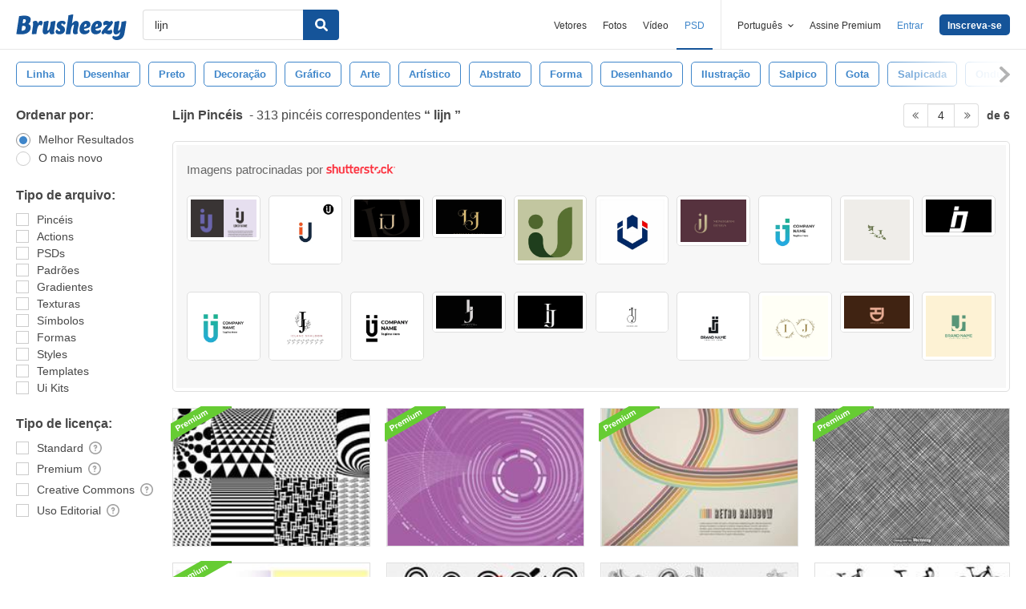

--- FILE ---
content_type: text/html; charset=utf-8
request_url: https://pt.brusheezy.com/livre/lijn?page=4
body_size: 43969
content:
<!DOCTYPE html>
<!--[if lt IE 7]>      <html lang="pt" xmlns:fb="http://developers.facebook.com/schema/" xmlns:og="http://opengraphprotocol.org/schema/" class="no-js lt-ie9 lt-ie8 lt-ie7"> <![endif]-->
<!--[if IE 7]>         <html lang="pt" xmlns:fb="http://developers.facebook.com/schema/" xmlns:og="http://opengraphprotocol.org/schema/" class="no-js lt-ie9 lt-ie8"> <![endif]-->
<!--[if IE 8]>         <html lang="pt" xmlns:fb="http://developers.facebook.com/schema/" xmlns:og="http://opengraphprotocol.org/schema/" class="no-js lt-ie9"> <![endif]-->
<!--[if IE 9]>         <html lang="pt" xmlns:fb="http://developers.facebook.com/schema/" xmlns:og="http://opengraphprotocol.org/schema/" class="no-js ie9"> <![endif]-->
<!--[if gt IE 9]><!--> <html lang="pt" xmlns:fb="http://developers.facebook.com/schema/" xmlns:og="http://opengraphprotocol.org/schema/" class="no-js"> <!--<![endif]-->
  <head>
	  <script type="text/javascript">window.country_code = "US";window.remote_ip_address = '18.223.238.236'</script>
        <!-- skipping hreflang -->

    
    <link rel="dns-prefetch" href="//static.brusheezy.com">
    <meta charset="utf-8">
    <meta http-equiv="X-UA-Compatible" content="IE=edge,chrome=1">
<script>window.NREUM||(NREUM={});NREUM.info={"beacon":"bam.nr-data.net","errorBeacon":"bam.nr-data.net","licenseKey":"NRJS-e38a0a5d9f3d7a161d2","applicationID":"682498450","transactionName":"J1kMFkBaWF9cREoRVwVEAQpXRhtAUVkS","queueTime":0,"applicationTime":487,"agent":""}</script>
<script>(window.NREUM||(NREUM={})).init={ajax:{deny_list:["bam.nr-data.net"]},feature_flags:["soft_nav"]};(window.NREUM||(NREUM={})).loader_config={licenseKey:"NRJS-e38a0a5d9f3d7a161d2",applicationID:"682498450",browserID:"682498528"};;/*! For license information please see nr-loader-rum-1.306.0.min.js.LICENSE.txt */
(()=>{var e,t,r={122:(e,t,r)=>{"use strict";r.d(t,{a:()=>i});var n=r(944);function i(e,t){try{if(!e||"object"!=typeof e)return(0,n.R)(3);if(!t||"object"!=typeof t)return(0,n.R)(4);const r=Object.create(Object.getPrototypeOf(t),Object.getOwnPropertyDescriptors(t)),a=0===Object.keys(r).length?e:r;for(let o in a)if(void 0!==e[o])try{if(null===e[o]){r[o]=null;continue}Array.isArray(e[o])&&Array.isArray(t[o])?r[o]=Array.from(new Set([...e[o],...t[o]])):"object"==typeof e[o]&&"object"==typeof t[o]?r[o]=i(e[o],t[o]):r[o]=e[o]}catch(e){r[o]||(0,n.R)(1,e)}return r}catch(e){(0,n.R)(2,e)}}},154:(e,t,r)=>{"use strict";r.d(t,{OF:()=>c,RI:()=>i,WN:()=>u,bv:()=>a,eN:()=>l,gm:()=>o,mw:()=>s,sb:()=>d});var n=r(863);const i="undefined"!=typeof window&&!!window.document,a="undefined"!=typeof WorkerGlobalScope&&("undefined"!=typeof self&&self instanceof WorkerGlobalScope&&self.navigator instanceof WorkerNavigator||"undefined"!=typeof globalThis&&globalThis instanceof WorkerGlobalScope&&globalThis.navigator instanceof WorkerNavigator),o=i?window:"undefined"!=typeof WorkerGlobalScope&&("undefined"!=typeof self&&self instanceof WorkerGlobalScope&&self||"undefined"!=typeof globalThis&&globalThis instanceof WorkerGlobalScope&&globalThis),s=Boolean("hidden"===o?.document?.visibilityState),c=/iPad|iPhone|iPod/.test(o.navigator?.userAgent),d=c&&"undefined"==typeof SharedWorker,u=((()=>{const e=o.navigator?.userAgent?.match(/Firefox[/\s](\d+\.\d+)/);Array.isArray(e)&&e.length>=2&&e[1]})(),Date.now()-(0,n.t)()),l=()=>"undefined"!=typeof PerformanceNavigationTiming&&o?.performance?.getEntriesByType("navigation")?.[0]?.responseStart},163:(e,t,r)=>{"use strict";r.d(t,{j:()=>E});var n=r(384),i=r(741);var a=r(555);r(860).K7.genericEvents;const o="experimental.resources",s="register",c=e=>{if(!e||"string"!=typeof e)return!1;try{document.createDocumentFragment().querySelector(e)}catch{return!1}return!0};var d=r(614),u=r(944),l=r(122);const f="[data-nr-mask]",g=e=>(0,l.a)(e,(()=>{const e={feature_flags:[],experimental:{allow_registered_children:!1,resources:!1},mask_selector:"*",block_selector:"[data-nr-block]",mask_input_options:{color:!1,date:!1,"datetime-local":!1,email:!1,month:!1,number:!1,range:!1,search:!1,tel:!1,text:!1,time:!1,url:!1,week:!1,textarea:!1,select:!1,password:!0}};return{ajax:{deny_list:void 0,block_internal:!0,enabled:!0,autoStart:!0},api:{get allow_registered_children(){return e.feature_flags.includes(s)||e.experimental.allow_registered_children},set allow_registered_children(t){e.experimental.allow_registered_children=t},duplicate_registered_data:!1},browser_consent_mode:{enabled:!1},distributed_tracing:{enabled:void 0,exclude_newrelic_header:void 0,cors_use_newrelic_header:void 0,cors_use_tracecontext_headers:void 0,allowed_origins:void 0},get feature_flags(){return e.feature_flags},set feature_flags(t){e.feature_flags=t},generic_events:{enabled:!0,autoStart:!0},harvest:{interval:30},jserrors:{enabled:!0,autoStart:!0},logging:{enabled:!0,autoStart:!0},metrics:{enabled:!0,autoStart:!0},obfuscate:void 0,page_action:{enabled:!0},page_view_event:{enabled:!0,autoStart:!0},page_view_timing:{enabled:!0,autoStart:!0},performance:{capture_marks:!1,capture_measures:!1,capture_detail:!0,resources:{get enabled(){return e.feature_flags.includes(o)||e.experimental.resources},set enabled(t){e.experimental.resources=t},asset_types:[],first_party_domains:[],ignore_newrelic:!0}},privacy:{cookies_enabled:!0},proxy:{assets:void 0,beacon:void 0},session:{expiresMs:d.wk,inactiveMs:d.BB},session_replay:{autoStart:!0,enabled:!1,preload:!1,sampling_rate:10,error_sampling_rate:100,collect_fonts:!1,inline_images:!1,fix_stylesheets:!0,mask_all_inputs:!0,get mask_text_selector(){return e.mask_selector},set mask_text_selector(t){c(t)?e.mask_selector="".concat(t,",").concat(f):""===t||null===t?e.mask_selector=f:(0,u.R)(5,t)},get block_class(){return"nr-block"},get ignore_class(){return"nr-ignore"},get mask_text_class(){return"nr-mask"},get block_selector(){return e.block_selector},set block_selector(t){c(t)?e.block_selector+=",".concat(t):""!==t&&(0,u.R)(6,t)},get mask_input_options(){return e.mask_input_options},set mask_input_options(t){t&&"object"==typeof t?e.mask_input_options={...t,password:!0}:(0,u.R)(7,t)}},session_trace:{enabled:!0,autoStart:!0},soft_navigations:{enabled:!0,autoStart:!0},spa:{enabled:!0,autoStart:!0},ssl:void 0,user_actions:{enabled:!0,elementAttributes:["id","className","tagName","type"]}}})());var p=r(154),m=r(324);let h=0;const v={buildEnv:m.F3,distMethod:m.Xs,version:m.xv,originTime:p.WN},b={consented:!1},y={appMetadata:{},get consented(){return this.session?.state?.consent||b.consented},set consented(e){b.consented=e},customTransaction:void 0,denyList:void 0,disabled:!1,harvester:void 0,isolatedBacklog:!1,isRecording:!1,loaderType:void 0,maxBytes:3e4,obfuscator:void 0,onerror:void 0,ptid:void 0,releaseIds:{},session:void 0,timeKeeper:void 0,registeredEntities:[],jsAttributesMetadata:{bytes:0},get harvestCount(){return++h}},_=e=>{const t=(0,l.a)(e,y),r=Object.keys(v).reduce((e,t)=>(e[t]={value:v[t],writable:!1,configurable:!0,enumerable:!0},e),{});return Object.defineProperties(t,r)};var w=r(701);const x=e=>{const t=e.startsWith("http");e+="/",r.p=t?e:"https://"+e};var S=r(836),k=r(241);const R={accountID:void 0,trustKey:void 0,agentID:void 0,licenseKey:void 0,applicationID:void 0,xpid:void 0},A=e=>(0,l.a)(e,R),T=new Set;function E(e,t={},r,o){let{init:s,info:c,loader_config:d,runtime:u={},exposed:l=!0}=t;if(!c){const e=(0,n.pV)();s=e.init,c=e.info,d=e.loader_config}e.init=g(s||{}),e.loader_config=A(d||{}),c.jsAttributes??={},p.bv&&(c.jsAttributes.isWorker=!0),e.info=(0,a.D)(c);const f=e.init,m=[c.beacon,c.errorBeacon];T.has(e.agentIdentifier)||(f.proxy.assets&&(x(f.proxy.assets),m.push(f.proxy.assets)),f.proxy.beacon&&m.push(f.proxy.beacon),e.beacons=[...m],function(e){const t=(0,n.pV)();Object.getOwnPropertyNames(i.W.prototype).forEach(r=>{const n=i.W.prototype[r];if("function"!=typeof n||"constructor"===n)return;let a=t[r];e[r]&&!1!==e.exposed&&"micro-agent"!==e.runtime?.loaderType&&(t[r]=(...t)=>{const n=e[r](...t);return a?a(...t):n})})}(e),(0,n.US)("activatedFeatures",w.B),e.runSoftNavOverSpa&&=!0===f.soft_navigations.enabled&&f.feature_flags.includes("soft_nav")),u.denyList=[...f.ajax.deny_list||[],...f.ajax.block_internal?m:[]],u.ptid=e.agentIdentifier,u.loaderType=r,e.runtime=_(u),T.has(e.agentIdentifier)||(e.ee=S.ee.get(e.agentIdentifier),e.exposed=l,(0,k.W)({agentIdentifier:e.agentIdentifier,drained:!!w.B?.[e.agentIdentifier],type:"lifecycle",name:"initialize",feature:void 0,data:e.config})),T.add(e.agentIdentifier)}},234:(e,t,r)=>{"use strict";r.d(t,{W:()=>a});var n=r(836),i=r(687);class a{constructor(e,t){this.agentIdentifier=e,this.ee=n.ee.get(e),this.featureName=t,this.blocked=!1}deregisterDrain(){(0,i.x3)(this.agentIdentifier,this.featureName)}}},241:(e,t,r)=>{"use strict";r.d(t,{W:()=>a});var n=r(154);const i="newrelic";function a(e={}){try{n.gm.dispatchEvent(new CustomEvent(i,{detail:e}))}catch(e){}}},261:(e,t,r)=>{"use strict";r.d(t,{$9:()=>d,BL:()=>s,CH:()=>g,Dl:()=>_,Fw:()=>y,PA:()=>h,Pl:()=>n,Pv:()=>k,Tb:()=>l,U2:()=>a,V1:()=>S,Wb:()=>x,bt:()=>b,cD:()=>v,d3:()=>w,dT:()=>c,eY:()=>p,fF:()=>f,hG:()=>i,k6:()=>o,nb:()=>m,o5:()=>u});const n="api-",i="addPageAction",a="addToTrace",o="addRelease",s="finished",c="interaction",d="log",u="noticeError",l="pauseReplay",f="recordCustomEvent",g="recordReplay",p="register",m="setApplicationVersion",h="setCurrentRouteName",v="setCustomAttribute",b="setErrorHandler",y="setPageViewName",_="setUserId",w="start",x="wrapLogger",S="measure",k="consent"},289:(e,t,r)=>{"use strict";r.d(t,{GG:()=>o,Qr:()=>c,sB:()=>s});var n=r(878),i=r(389);function a(){return"undefined"==typeof document||"complete"===document.readyState}function o(e,t){if(a())return e();const r=(0,i.J)(e),o=setInterval(()=>{a()&&(clearInterval(o),r())},500);(0,n.sp)("load",r,t)}function s(e){if(a())return e();(0,n.DD)("DOMContentLoaded",e)}function c(e){if(a())return e();(0,n.sp)("popstate",e)}},324:(e,t,r)=>{"use strict";r.d(t,{F3:()=>i,Xs:()=>a,xv:()=>n});const n="1.306.0",i="PROD",a="CDN"},374:(e,t,r)=>{r.nc=(()=>{try{return document?.currentScript?.nonce}catch(e){}return""})()},384:(e,t,r)=>{"use strict";r.d(t,{NT:()=>o,US:()=>u,Zm:()=>s,bQ:()=>d,dV:()=>c,pV:()=>l});var n=r(154),i=r(863),a=r(910);const o={beacon:"bam.nr-data.net",errorBeacon:"bam.nr-data.net"};function s(){return n.gm.NREUM||(n.gm.NREUM={}),void 0===n.gm.newrelic&&(n.gm.newrelic=n.gm.NREUM),n.gm.NREUM}function c(){let e=s();return e.o||(e.o={ST:n.gm.setTimeout,SI:n.gm.setImmediate||n.gm.setInterval,CT:n.gm.clearTimeout,XHR:n.gm.XMLHttpRequest,REQ:n.gm.Request,EV:n.gm.Event,PR:n.gm.Promise,MO:n.gm.MutationObserver,FETCH:n.gm.fetch,WS:n.gm.WebSocket},(0,a.i)(...Object.values(e.o))),e}function d(e,t){let r=s();r.initializedAgents??={},t.initializedAt={ms:(0,i.t)(),date:new Date},r.initializedAgents[e]=t}function u(e,t){s()[e]=t}function l(){return function(){let e=s();const t=e.info||{};e.info={beacon:o.beacon,errorBeacon:o.errorBeacon,...t}}(),function(){let e=s();const t=e.init||{};e.init={...t}}(),c(),function(){let e=s();const t=e.loader_config||{};e.loader_config={...t}}(),s()}},389:(e,t,r)=>{"use strict";function n(e,t=500,r={}){const n=r?.leading||!1;let i;return(...r)=>{n&&void 0===i&&(e.apply(this,r),i=setTimeout(()=>{i=clearTimeout(i)},t)),n||(clearTimeout(i),i=setTimeout(()=>{e.apply(this,r)},t))}}function i(e){let t=!1;return(...r)=>{t||(t=!0,e.apply(this,r))}}r.d(t,{J:()=>i,s:()=>n})},555:(e,t,r)=>{"use strict";r.d(t,{D:()=>s,f:()=>o});var n=r(384),i=r(122);const a={beacon:n.NT.beacon,errorBeacon:n.NT.errorBeacon,licenseKey:void 0,applicationID:void 0,sa:void 0,queueTime:void 0,applicationTime:void 0,ttGuid:void 0,user:void 0,account:void 0,product:void 0,extra:void 0,jsAttributes:{},userAttributes:void 0,atts:void 0,transactionName:void 0,tNamePlain:void 0};function o(e){try{return!!e.licenseKey&&!!e.errorBeacon&&!!e.applicationID}catch(e){return!1}}const s=e=>(0,i.a)(e,a)},566:(e,t,r)=>{"use strict";r.d(t,{LA:()=>s,bz:()=>o});var n=r(154);const i="xxxxxxxx-xxxx-4xxx-yxxx-xxxxxxxxxxxx";function a(e,t){return e?15&e[t]:16*Math.random()|0}function o(){const e=n.gm?.crypto||n.gm?.msCrypto;let t,r=0;return e&&e.getRandomValues&&(t=e.getRandomValues(new Uint8Array(30))),i.split("").map(e=>"x"===e?a(t,r++).toString(16):"y"===e?(3&a()|8).toString(16):e).join("")}function s(e){const t=n.gm?.crypto||n.gm?.msCrypto;let r,i=0;t&&t.getRandomValues&&(r=t.getRandomValues(new Uint8Array(e)));const o=[];for(var s=0;s<e;s++)o.push(a(r,i++).toString(16));return o.join("")}},606:(e,t,r)=>{"use strict";r.d(t,{i:()=>a});var n=r(908);a.on=o;var i=a.handlers={};function a(e,t,r,a){o(a||n.d,i,e,t,r)}function o(e,t,r,i,a){a||(a="feature"),e||(e=n.d);var o=t[a]=t[a]||{};(o[r]=o[r]||[]).push([e,i])}},607:(e,t,r)=>{"use strict";r.d(t,{W:()=>n});const n=(0,r(566).bz)()},614:(e,t,r)=>{"use strict";r.d(t,{BB:()=>o,H3:()=>n,g:()=>d,iL:()=>c,tS:()=>s,uh:()=>i,wk:()=>a});const n="NRBA",i="SESSION",a=144e5,o=18e5,s={STARTED:"session-started",PAUSE:"session-pause",RESET:"session-reset",RESUME:"session-resume",UPDATE:"session-update"},c={SAME_TAB:"same-tab",CROSS_TAB:"cross-tab"},d={OFF:0,FULL:1,ERROR:2}},630:(e,t,r)=>{"use strict";r.d(t,{T:()=>n});const n=r(860).K7.pageViewEvent},646:(e,t,r)=>{"use strict";r.d(t,{y:()=>n});class n{constructor(e){this.contextId=e}}},687:(e,t,r)=>{"use strict";r.d(t,{Ak:()=>d,Ze:()=>f,x3:()=>u});var n=r(241),i=r(836),a=r(606),o=r(860),s=r(646);const c={};function d(e,t){const r={staged:!1,priority:o.P3[t]||0};l(e),c[e].get(t)||c[e].set(t,r)}function u(e,t){e&&c[e]&&(c[e].get(t)&&c[e].delete(t),p(e,t,!1),c[e].size&&g(e))}function l(e){if(!e)throw new Error("agentIdentifier required");c[e]||(c[e]=new Map)}function f(e="",t="feature",r=!1){if(l(e),!e||!c[e].get(t)||r)return p(e,t);c[e].get(t).staged=!0,g(e)}function g(e){const t=Array.from(c[e]);t.every(([e,t])=>t.staged)&&(t.sort((e,t)=>e[1].priority-t[1].priority),t.forEach(([t])=>{c[e].delete(t),p(e,t)}))}function p(e,t,r=!0){const o=e?i.ee.get(e):i.ee,c=a.i.handlers;if(!o.aborted&&o.backlog&&c){if((0,n.W)({agentIdentifier:e,type:"lifecycle",name:"drain",feature:t}),r){const e=o.backlog[t],r=c[t];if(r){for(let t=0;e&&t<e.length;++t)m(e[t],r);Object.entries(r).forEach(([e,t])=>{Object.values(t||{}).forEach(t=>{t[0]?.on&&t[0]?.context()instanceof s.y&&t[0].on(e,t[1])})})}}o.isolatedBacklog||delete c[t],o.backlog[t]=null,o.emit("drain-"+t,[])}}function m(e,t){var r=e[1];Object.values(t[r]||{}).forEach(t=>{var r=e[0];if(t[0]===r){var n=t[1],i=e[3],a=e[2];n.apply(i,a)}})}},699:(e,t,r)=>{"use strict";r.d(t,{It:()=>a,KC:()=>s,No:()=>i,qh:()=>o});var n=r(860);const i=16e3,a=1e6,o="SESSION_ERROR",s={[n.K7.logging]:!0,[n.K7.genericEvents]:!1,[n.K7.jserrors]:!1,[n.K7.ajax]:!1}},701:(e,t,r)=>{"use strict";r.d(t,{B:()=>a,t:()=>o});var n=r(241);const i=new Set,a={};function o(e,t){const r=t.agentIdentifier;a[r]??={},e&&"object"==typeof e&&(i.has(r)||(t.ee.emit("rumresp",[e]),a[r]=e,i.add(r),(0,n.W)({agentIdentifier:r,loaded:!0,drained:!0,type:"lifecycle",name:"load",feature:void 0,data:e})))}},741:(e,t,r)=>{"use strict";r.d(t,{W:()=>a});var n=r(944),i=r(261);class a{#e(e,...t){if(this[e]!==a.prototype[e])return this[e](...t);(0,n.R)(35,e)}addPageAction(e,t){return this.#e(i.hG,e,t)}register(e){return this.#e(i.eY,e)}recordCustomEvent(e,t){return this.#e(i.fF,e,t)}setPageViewName(e,t){return this.#e(i.Fw,e,t)}setCustomAttribute(e,t,r){return this.#e(i.cD,e,t,r)}noticeError(e,t){return this.#e(i.o5,e,t)}setUserId(e){return this.#e(i.Dl,e)}setApplicationVersion(e){return this.#e(i.nb,e)}setErrorHandler(e){return this.#e(i.bt,e)}addRelease(e,t){return this.#e(i.k6,e,t)}log(e,t){return this.#e(i.$9,e,t)}start(){return this.#e(i.d3)}finished(e){return this.#e(i.BL,e)}recordReplay(){return this.#e(i.CH)}pauseReplay(){return this.#e(i.Tb)}addToTrace(e){return this.#e(i.U2,e)}setCurrentRouteName(e){return this.#e(i.PA,e)}interaction(e){return this.#e(i.dT,e)}wrapLogger(e,t,r){return this.#e(i.Wb,e,t,r)}measure(e,t){return this.#e(i.V1,e,t)}consent(e){return this.#e(i.Pv,e)}}},782:(e,t,r)=>{"use strict";r.d(t,{T:()=>n});const n=r(860).K7.pageViewTiming},836:(e,t,r)=>{"use strict";r.d(t,{P:()=>s,ee:()=>c});var n=r(384),i=r(990),a=r(646),o=r(607);const s="nr@context:".concat(o.W),c=function e(t,r){var n={},o={},u={},l=!1;try{l=16===r.length&&d.initializedAgents?.[r]?.runtime.isolatedBacklog}catch(e){}var f={on:p,addEventListener:p,removeEventListener:function(e,t){var r=n[e];if(!r)return;for(var i=0;i<r.length;i++)r[i]===t&&r.splice(i,1)},emit:function(e,r,n,i,a){!1!==a&&(a=!0);if(c.aborted&&!i)return;t&&a&&t.emit(e,r,n);var s=g(n);m(e).forEach(e=>{e.apply(s,r)});var d=v()[o[e]];d&&d.push([f,e,r,s]);return s},get:h,listeners:m,context:g,buffer:function(e,t){const r=v();if(t=t||"feature",f.aborted)return;Object.entries(e||{}).forEach(([e,n])=>{o[n]=t,t in r||(r[t]=[])})},abort:function(){f._aborted=!0,Object.keys(f.backlog).forEach(e=>{delete f.backlog[e]})},isBuffering:function(e){return!!v()[o[e]]},debugId:r,backlog:l?{}:t&&"object"==typeof t.backlog?t.backlog:{},isolatedBacklog:l};return Object.defineProperty(f,"aborted",{get:()=>{let e=f._aborted||!1;return e||(t&&(e=t.aborted),e)}}),f;function g(e){return e&&e instanceof a.y?e:e?(0,i.I)(e,s,()=>new a.y(s)):new a.y(s)}function p(e,t){n[e]=m(e).concat(t)}function m(e){return n[e]||[]}function h(t){return u[t]=u[t]||e(f,t)}function v(){return f.backlog}}(void 0,"globalEE"),d=(0,n.Zm)();d.ee||(d.ee=c)},843:(e,t,r)=>{"use strict";r.d(t,{G:()=>a,u:()=>i});var n=r(878);function i(e,t=!1,r,i){(0,n.DD)("visibilitychange",function(){if(t)return void("hidden"===document.visibilityState&&e());e(document.visibilityState)},r,i)}function a(e,t,r){(0,n.sp)("pagehide",e,t,r)}},860:(e,t,r)=>{"use strict";r.d(t,{$J:()=>u,K7:()=>c,P3:()=>d,XX:()=>i,Yy:()=>s,df:()=>a,qY:()=>n,v4:()=>o});const n="events",i="jserrors",a="browser/blobs",o="rum",s="browser/logs",c={ajax:"ajax",genericEvents:"generic_events",jserrors:i,logging:"logging",metrics:"metrics",pageAction:"page_action",pageViewEvent:"page_view_event",pageViewTiming:"page_view_timing",sessionReplay:"session_replay",sessionTrace:"session_trace",softNav:"soft_navigations",spa:"spa"},d={[c.pageViewEvent]:1,[c.pageViewTiming]:2,[c.metrics]:3,[c.jserrors]:4,[c.spa]:5,[c.ajax]:6,[c.sessionTrace]:7,[c.softNav]:8,[c.sessionReplay]:9,[c.logging]:10,[c.genericEvents]:11},u={[c.pageViewEvent]:o,[c.pageViewTiming]:n,[c.ajax]:n,[c.spa]:n,[c.softNav]:n,[c.metrics]:i,[c.jserrors]:i,[c.sessionTrace]:a,[c.sessionReplay]:a,[c.logging]:s,[c.genericEvents]:"ins"}},863:(e,t,r)=>{"use strict";function n(){return Math.floor(performance.now())}r.d(t,{t:()=>n})},878:(e,t,r)=>{"use strict";function n(e,t){return{capture:e,passive:!1,signal:t}}function i(e,t,r=!1,i){window.addEventListener(e,t,n(r,i))}function a(e,t,r=!1,i){document.addEventListener(e,t,n(r,i))}r.d(t,{DD:()=>a,jT:()=>n,sp:()=>i})},908:(e,t,r)=>{"use strict";r.d(t,{d:()=>n,p:()=>i});var n=r(836).ee.get("handle");function i(e,t,r,i,a){a?(a.buffer([e],i),a.emit(e,t,r)):(n.buffer([e],i),n.emit(e,t,r))}},910:(e,t,r)=>{"use strict";r.d(t,{i:()=>a});var n=r(944);const i=new Map;function a(...e){return e.every(e=>{if(i.has(e))return i.get(e);const t="function"==typeof e?e.toString():"",r=t.includes("[native code]"),a=t.includes("nrWrapper");return r||a||(0,n.R)(64,e?.name||t),i.set(e,r),r})}},944:(e,t,r)=>{"use strict";r.d(t,{R:()=>i});var n=r(241);function i(e,t){"function"==typeof console.debug&&(console.debug("New Relic Warning: https://github.com/newrelic/newrelic-browser-agent/blob/main/docs/warning-codes.md#".concat(e),t),(0,n.W)({agentIdentifier:null,drained:null,type:"data",name:"warn",feature:"warn",data:{code:e,secondary:t}}))}},969:(e,t,r)=>{"use strict";r.d(t,{TZ:()=>n,XG:()=>s,rs:()=>i,xV:()=>o,z_:()=>a});const n=r(860).K7.metrics,i="sm",a="cm",o="storeSupportabilityMetrics",s="storeEventMetrics"},990:(e,t,r)=>{"use strict";r.d(t,{I:()=>i});var n=Object.prototype.hasOwnProperty;function i(e,t,r){if(n.call(e,t))return e[t];var i=r();if(Object.defineProperty&&Object.keys)try{return Object.defineProperty(e,t,{value:i,writable:!0,enumerable:!1}),i}catch(e){}return e[t]=i,i}}},n={};function i(e){var t=n[e];if(void 0!==t)return t.exports;var a=n[e]={exports:{}};return r[e](a,a.exports,i),a.exports}i.m=r,i.d=(e,t)=>{for(var r in t)i.o(t,r)&&!i.o(e,r)&&Object.defineProperty(e,r,{enumerable:!0,get:t[r]})},i.f={},i.e=e=>Promise.all(Object.keys(i.f).reduce((t,r)=>(i.f[r](e,t),t),[])),i.u=e=>"nr-rum-1.306.0.min.js",i.o=(e,t)=>Object.prototype.hasOwnProperty.call(e,t),e={},t="NRBA-1.306.0.PROD:",i.l=(r,n,a,o)=>{if(e[r])e[r].push(n);else{var s,c;if(void 0!==a)for(var d=document.getElementsByTagName("script"),u=0;u<d.length;u++){var l=d[u];if(l.getAttribute("src")==r||l.getAttribute("data-webpack")==t+a){s=l;break}}if(!s){c=!0;var f={296:"sha512-XHJAyYwsxAD4jnOFenBf2aq49/pv28jKOJKs7YGQhagYYI2Zk8nHflZPdd7WiilkmEkgIZQEFX4f1AJMoyzKwA=="};(s=document.createElement("script")).charset="utf-8",i.nc&&s.setAttribute("nonce",i.nc),s.setAttribute("data-webpack",t+a),s.src=r,0!==s.src.indexOf(window.location.origin+"/")&&(s.crossOrigin="anonymous"),f[o]&&(s.integrity=f[o])}e[r]=[n];var g=(t,n)=>{s.onerror=s.onload=null,clearTimeout(p);var i=e[r];if(delete e[r],s.parentNode&&s.parentNode.removeChild(s),i&&i.forEach(e=>e(n)),t)return t(n)},p=setTimeout(g.bind(null,void 0,{type:"timeout",target:s}),12e4);s.onerror=g.bind(null,s.onerror),s.onload=g.bind(null,s.onload),c&&document.head.appendChild(s)}},i.r=e=>{"undefined"!=typeof Symbol&&Symbol.toStringTag&&Object.defineProperty(e,Symbol.toStringTag,{value:"Module"}),Object.defineProperty(e,"__esModule",{value:!0})},i.p="https://js-agent.newrelic.com/",(()=>{var e={374:0,840:0};i.f.j=(t,r)=>{var n=i.o(e,t)?e[t]:void 0;if(0!==n)if(n)r.push(n[2]);else{var a=new Promise((r,i)=>n=e[t]=[r,i]);r.push(n[2]=a);var o=i.p+i.u(t),s=new Error;i.l(o,r=>{if(i.o(e,t)&&(0!==(n=e[t])&&(e[t]=void 0),n)){var a=r&&("load"===r.type?"missing":r.type),o=r&&r.target&&r.target.src;s.message="Loading chunk "+t+" failed: ("+a+": "+o+")",s.name="ChunkLoadError",s.type=a,s.request=o,n[1](s)}},"chunk-"+t,t)}};var t=(t,r)=>{var n,a,[o,s,c]=r,d=0;if(o.some(t=>0!==e[t])){for(n in s)i.o(s,n)&&(i.m[n]=s[n]);if(c)c(i)}for(t&&t(r);d<o.length;d++)a=o[d],i.o(e,a)&&e[a]&&e[a][0](),e[a]=0},r=self["webpackChunk:NRBA-1.306.0.PROD"]=self["webpackChunk:NRBA-1.306.0.PROD"]||[];r.forEach(t.bind(null,0)),r.push=t.bind(null,r.push.bind(r))})(),(()=>{"use strict";i(374);var e=i(566),t=i(741);class r extends t.W{agentIdentifier=(0,e.LA)(16)}var n=i(860);const a=Object.values(n.K7);var o=i(163);var s=i(908),c=i(863),d=i(261),u=i(241),l=i(944),f=i(701),g=i(969);function p(e,t,i,a){const o=a||i;!o||o[e]&&o[e]!==r.prototype[e]||(o[e]=function(){(0,s.p)(g.xV,["API/"+e+"/called"],void 0,n.K7.metrics,i.ee),(0,u.W)({agentIdentifier:i.agentIdentifier,drained:!!f.B?.[i.agentIdentifier],type:"data",name:"api",feature:d.Pl+e,data:{}});try{return t.apply(this,arguments)}catch(e){(0,l.R)(23,e)}})}function m(e,t,r,n,i){const a=e.info;null===r?delete a.jsAttributes[t]:a.jsAttributes[t]=r,(i||null===r)&&(0,s.p)(d.Pl+n,[(0,c.t)(),t,r],void 0,"session",e.ee)}var h=i(687),v=i(234),b=i(289),y=i(154),_=i(384);const w=e=>y.RI&&!0===e?.privacy.cookies_enabled;function x(e){return!!(0,_.dV)().o.MO&&w(e)&&!0===e?.session_trace.enabled}var S=i(389),k=i(699);class R extends v.W{constructor(e,t){super(e.agentIdentifier,t),this.agentRef=e,this.abortHandler=void 0,this.featAggregate=void 0,this.loadedSuccessfully=void 0,this.onAggregateImported=new Promise(e=>{this.loadedSuccessfully=e}),this.deferred=Promise.resolve(),!1===e.init[this.featureName].autoStart?this.deferred=new Promise((t,r)=>{this.ee.on("manual-start-all",(0,S.J)(()=>{(0,h.Ak)(e.agentIdentifier,this.featureName),t()}))}):(0,h.Ak)(e.agentIdentifier,t)}importAggregator(e,t,r={}){if(this.featAggregate)return;const n=async()=>{let n;await this.deferred;try{if(w(e.init)){const{setupAgentSession:t}=await i.e(296).then(i.bind(i,305));n=t(e)}}catch(e){(0,l.R)(20,e),this.ee.emit("internal-error",[e]),(0,s.p)(k.qh,[e],void 0,this.featureName,this.ee)}try{if(!this.#t(this.featureName,n,e.init))return(0,h.Ze)(this.agentIdentifier,this.featureName),void this.loadedSuccessfully(!1);const{Aggregate:i}=await t();this.featAggregate=new i(e,r),e.runtime.harvester.initializedAggregates.push(this.featAggregate),this.loadedSuccessfully(!0)}catch(e){(0,l.R)(34,e),this.abortHandler?.(),(0,h.Ze)(this.agentIdentifier,this.featureName,!0),this.loadedSuccessfully(!1),this.ee&&this.ee.abort()}};y.RI?(0,b.GG)(()=>n(),!0):n()}#t(e,t,r){if(this.blocked)return!1;switch(e){case n.K7.sessionReplay:return x(r)&&!!t;case n.K7.sessionTrace:return!!t;default:return!0}}}var A=i(630),T=i(614);class E extends R{static featureName=A.T;constructor(e){var t;super(e,A.T),this.setupInspectionEvents(e.agentIdentifier),t=e,p(d.Fw,function(e,r){"string"==typeof e&&("/"!==e.charAt(0)&&(e="/"+e),t.runtime.customTransaction=(r||"http://custom.transaction")+e,(0,s.p)(d.Pl+d.Fw,[(0,c.t)()],void 0,void 0,t.ee))},t),this.importAggregator(e,()=>i.e(296).then(i.bind(i,943)))}setupInspectionEvents(e){const t=(t,r)=>{t&&(0,u.W)({agentIdentifier:e,timeStamp:t.timeStamp,loaded:"complete"===t.target.readyState,type:"window",name:r,data:t.target.location+""})};(0,b.sB)(e=>{t(e,"DOMContentLoaded")}),(0,b.GG)(e=>{t(e,"load")}),(0,b.Qr)(e=>{t(e,"navigate")}),this.ee.on(T.tS.UPDATE,(t,r)=>{(0,u.W)({agentIdentifier:e,type:"lifecycle",name:"session",data:r})})}}var N=i(843),I=i(782);class j extends R{static featureName=I.T;constructor(e){super(e,I.T),y.RI&&((0,N.u)(()=>(0,s.p)("docHidden",[(0,c.t)()],void 0,I.T,this.ee),!0),(0,N.G)(()=>(0,s.p)("winPagehide",[(0,c.t)()],void 0,I.T,this.ee)),this.importAggregator(e,()=>i.e(296).then(i.bind(i,117))))}}class P extends R{static featureName=g.TZ;constructor(e){super(e,g.TZ),y.RI&&document.addEventListener("securitypolicyviolation",e=>{(0,s.p)(g.xV,["Generic/CSPViolation/Detected"],void 0,this.featureName,this.ee)}),this.importAggregator(e,()=>i.e(296).then(i.bind(i,623)))}}new class extends r{constructor(e){var t;(super(),y.gm)?(this.features={},(0,_.bQ)(this.agentIdentifier,this),this.desiredFeatures=new Set(e.features||[]),this.desiredFeatures.add(E),this.runSoftNavOverSpa=[...this.desiredFeatures].some(e=>e.featureName===n.K7.softNav),(0,o.j)(this,e,e.loaderType||"agent"),t=this,p(d.cD,function(e,r,n=!1){if("string"==typeof e){if(["string","number","boolean"].includes(typeof r)||null===r)return m(t,e,r,d.cD,n);(0,l.R)(40,typeof r)}else(0,l.R)(39,typeof e)},t),function(e){p(d.Dl,function(t){if("string"==typeof t||null===t)return m(e,"enduser.id",t,d.Dl,!0);(0,l.R)(41,typeof t)},e)}(this),function(e){p(d.nb,function(t){if("string"==typeof t||null===t)return m(e,"application.version",t,d.nb,!1);(0,l.R)(42,typeof t)},e)}(this),function(e){p(d.d3,function(){e.ee.emit("manual-start-all")},e)}(this),function(e){p(d.Pv,function(t=!0){if("boolean"==typeof t){if((0,s.p)(d.Pl+d.Pv,[t],void 0,"session",e.ee),e.runtime.consented=t,t){const t=e.features.page_view_event;t.onAggregateImported.then(e=>{const r=t.featAggregate;e&&!r.sentRum&&r.sendRum()})}}else(0,l.R)(65,typeof t)},e)}(this),this.run()):(0,l.R)(21)}get config(){return{info:this.info,init:this.init,loader_config:this.loader_config,runtime:this.runtime}}get api(){return this}run(){try{const e=function(e){const t={};return a.forEach(r=>{t[r]=!!e[r]?.enabled}),t}(this.init),t=[...this.desiredFeatures];t.sort((e,t)=>n.P3[e.featureName]-n.P3[t.featureName]),t.forEach(t=>{if(!e[t.featureName]&&t.featureName!==n.K7.pageViewEvent)return;if(this.runSoftNavOverSpa&&t.featureName===n.K7.spa)return;if(!this.runSoftNavOverSpa&&t.featureName===n.K7.softNav)return;const r=function(e){switch(e){case n.K7.ajax:return[n.K7.jserrors];case n.K7.sessionTrace:return[n.K7.ajax,n.K7.pageViewEvent];case n.K7.sessionReplay:return[n.K7.sessionTrace];case n.K7.pageViewTiming:return[n.K7.pageViewEvent];default:return[]}}(t.featureName).filter(e=>!(e in this.features));r.length>0&&(0,l.R)(36,{targetFeature:t.featureName,missingDependencies:r}),this.features[t.featureName]=new t(this)})}catch(e){(0,l.R)(22,e);for(const e in this.features)this.features[e].abortHandler?.();const t=(0,_.Zm)();delete t.initializedAgents[this.agentIdentifier]?.features,delete this.sharedAggregator;return t.ee.get(this.agentIdentifier).abort(),!1}}}({features:[E,j,P],loaderType:"lite"})})()})();</script>
    <meta name="viewport" content="width=device-width, initial-scale=1.0, minimum-scale=1.0" />
    <title>Grátis Lijn Pincéis - (313 Downloads Gratis) - Page 4</title>
<meta content="313 Melhor Grátis Lijn Pincel Downloads da comunidade Brusheezy. Grátis Lijn Pincéis licenciado como creative commons, open source, e mais!" name="description" />
<meta content="Brusheezy" property="og:site_name" />
<meta content="Grátis Lijn Pincéis - (313 Downloads Gratis)" property="og:title" />
<meta content="https://pt.brusheezy.com/livre/lijn?page=4" property="og:url" />
<meta content="pt_BR" property="og:locale" />
<meta content="en_US" property="og:locale:alternate" />
<meta content="de_DE" property="og:locale:alternate" />
<meta content="es_ES" property="og:locale:alternate" />
<meta content="fr_FR" property="og:locale:alternate" />
<meta content="nl_NL" property="og:locale:alternate" />
<meta content="sv_SE" property="og:locale:alternate" />
<meta content="https://static.brusheezy.com/system/resources/previews/000/061/152/original/20-hearing-symbol-ps-brushes-abr-vol-1.jpg" property="og:image" />
    <link href="/favicon.ico" rel="shortcut icon"></link><link href="/favicon.png" rel="icon" sizes="48x48" type="image/png"></link><link href="/apple-touch-icon-precomposed.png" rel="apple-touch-icon-precomposed"></link>
    <link href="https://maxcdn.bootstrapcdn.com/font-awesome/4.6.3/css/font-awesome.min.css" media="screen" rel="stylesheet" type="text/css" />
    <script src="https://static.brusheezy.com/assets/modernizr.custom.83825-93372fb200ead74f1d44254d993c5440.js" type="text/javascript"></script>
    <link href="https://static.brusheezy.com/assets/application-e6fc89b3e1f8c6290743690971644994.css" media="screen" rel="stylesheet" type="text/css" />
    <link href="https://static.brusheezy.com/assets/print-ac38768f09270df2214d2c500c647adc.css" media="print" rel="stylesheet" type="text/css" />
    <link href="https://feeds.feedburner.com/eezyinc/brusheezy-images" rel="alternate" title="RSS" type="application/rss+xml" />

          <link rel="canonical" href="https://pt.brusheezy.com/livre/lijn?page=4">


    <meta content="authenticity_token" name="csrf-param" />
<meta content="2qGIoC5E4diC/YuL99GR0OZOY8AlM4UbsMe/7qgBCRM=" name="csrf-token" />
    <!-- Begin TextBlock "HTML - Head" -->
<meta name="google-site-verification" content="pfGHD8M12iD8MZoiUsSycicUuSitnj2scI2cB_MvoYw" />
<meta name="google-site-verification" content="b4_frnI9j9l6Hs7d1QntimjvrZOtJ8x8ykl7RfeJS2Y" />
<meta name="tinfoil-site-verification" content="6d4a376b35cc11699dd86a787c7b5ae10b5c70f0" />
<meta name="msvalidate.01" content="9E7A3F56C01FB9B69FCDD1FBD287CAE4" />
<meta name="p:domain_verify" content="e95f03b955f8191de30e476f8527821e"/>
<meta property="fb:page_id" content="111431139680" />
<meta name="google" content="nositelinkssearchbox" />
<meta name="referrer" content="unsafe-url" />
<!--<script type="text/javascript" src="http://api.xeezy.com/api.min.js"></script>-->
<!--<script async src="//cdn-s2s.buysellads.net/pub/brusheezy.js" data-cfasync="false"></script>-->
<link href="https://plus.google.com/116840303500574370724" rel="publisher" />

<script>
  var iStockCoupon = { 
    // --- ADMIN CONIG----
    Code: 'EEZYOFF14', 
    Message: 'Hurry! Offer Expires 10/31/2013',
    // -------------------

    showPopup: function() {
      var win = window.open("", "istock-sale", "width=520,height=320");
      var wrap = win.document.createElement('div'); 
      wrap.setAttribute('class', 'sale-wrapper');
      
      var logo = win.document.createElement('img');
      logo.setAttribute('src', '//static.vecteezy.com/system/assets/asset_files/000/000/171/original/new-istock-logo.jpg');
      wrap.appendChild(logo);
      
      var code = win.document.createElement('div');
      code.setAttribute('class','code');
      code.appendChild(win.document.createTextNode(iStockCoupon.Code));
      wrap.appendChild(code);
      
      var expires = win.document.createElement('div');
      expires.setAttribute('class','expire');
      expires.appendChild(win.document.createTextNode(iStockCoupon.Message));
      wrap.appendChild(expires);
      
      var close = win.document.createElement('a');
      close.setAttribute('href', '#');
      close.appendChild(win.document.createTextNode('Close Window'));
      wrap.appendChild(close);
      
      var style = win.document.createElement('style');
      close.setAttribute('onclick', 'window.close()');
  
      style.appendChild(win.document.createTextNode("a{margin-top: 40px;display:block;font-size:12px;color:rgb(73,149,203);text-decoration:none;} .expire{margin-top:16px;color: rgb(81,81,81);font-size:24px;} .code{margin-top:20px;font-size:50px;font-weight:700;text-transform:uppercase;} img{margin-top:44px;} body{padding:0;margin:0;text-align:center;font-family:sans-serif;} .sale-wrapper{height:288px;border:16px solid #a1a1a1;}"));
      win.document.body.appendChild(style);
      win.document.body.appendChild(wrap);        
    },
  };

</script>
<script src="https://cdn.optimizely.com/js/168948327.js"></script>

<script>var AdminHideEezyPremiumPopup = false</script>
<!-- TradeDoubler site verification 2802548 -->



<!-- End TextBlock "HTML - Head" -->
      <link href="https://static.brusheezy.com/assets/splittests/new_search_ui-418ee10ba4943587578300e2dfed9bdf.css" media="screen" rel="stylesheet" type="text/css" />

  <script type="text/javascript">
    window.searchScope = 'External';
  </script>
      <META NAME="ROBOTS" CONTENT="NOINDEX, FOLLOW">
    <link rel="prev" href="https://pt.brusheezy.com/livre/lijn?page=3" />
<link rel="next" href="https://pt.brusheezy.com/livre/lijn?page=5" />


    <script type="application/ld+json">
      {
        "@context": "http://schema.org",
        "@type": "WebSite",
        "name": "brusheezy",
        "url": "https://www.brusheezy.com"
      }
   </script>

    <script type="application/ld+json">
      {
      "@context": "http://schema.org",
      "@type": "Organization",
      "url": "https://www.brusheezy.com",
      "logo": "https://static.brusheezy.com/assets/structured_data/brusheezy-logo-63a0370ba72197d03d41c8ee2a3fe30d.svg",
      "sameAs": [
        "https://www.facebook.com/brusheezy",
        "https://twitter.com/brusheezy",
        "https://pinterest.com/brusheezy/",
        "https://www.youtube.com/EezyInc",
        "https://instagram.com/eezy/",
        "https://www.snapchat.com/add/eezy",
        "https://google.com/+brusheezy"
      ]
     }
    </script>

    <script src="https://static.brusheezy.com/assets/sp-32e34cb9c56d3cd62718aba7a1338855.js" type="text/javascript"></script>
<script type="text/javascript">
  document.addEventListener('DOMContentLoaded', function() {
    snowplow('newTracker', 'sp', 'a.vecteezy.com', {
      appId: 'brusheezy_production',
      discoverRootDomain: true,
      eventMethod: 'beacon',
      cookieSameSite: 'Lax',
      context: {
        webPage: true,
        performanceTiming: true,
        gaCookies: true,
        geolocation: false
      }
    });
    snowplow('setUserIdFromCookie', 'rollout');
    snowplow('enableActivityTracking', {minimumVisitLength: 10, heartbeatDelay: 10});
    snowplow('enableLinkClickTracking');
    snowplow('trackPageView');
  });
</script>

  </head>

  <body class="proper-sticky-ads   full-width-search fullwidth has-sticky-header redesign-layout searches-show"
        data-site="brusheezy">
    
<link rel="preconnect" href="https://a.pub.network/" crossorigin />
<link rel="preconnect" href="https://b.pub.network/" crossorigin />
<link rel="preconnect" href="https://c.pub.network/" crossorigin />
<link rel="preconnect" href="https://d.pub.network/" crossorigin />
<link rel="preconnect" href="https://c.amazon-adsystem.com" crossorigin />
<link rel="preconnect" href="https://s.amazon-adsystem.com" crossorigin />
<link rel="preconnect" href="https://secure.quantserve.com/" crossorigin />
<link rel="preconnect" href="https://rules.quantcount.com/" crossorigin />
<link rel="preconnect" href="https://pixel.quantserve.com/" crossorigin />
<link rel="preconnect" href="https://btloader.com/" crossorigin />
<link rel="preconnect" href="https://api.btloader.com/" crossorigin />
<link rel="preconnect" href="https://confiant-integrations.global.ssl.fastly.net" crossorigin />
<link rel="stylesheet" href="https://a.pub.network/brusheezy-com/cls.css">
<script data-cfasync="false" type="text/javascript">
  var freestar = freestar || {};
  freestar.queue = freestar.queue || [];
  freestar.config = freestar.config || {};
  freestar.config.enabled_slots = [];
  freestar.initCallback = function () { (freestar.config.enabled_slots.length === 0) ? freestar.initCallbackCalled = false : freestar.newAdSlots(freestar.config.enabled_slots) }
</script>
<script src="https://a.pub.network/brusheezy-com/pubfig.min.js" data-cfasync="false" async></script>
<style>
.fs-sticky-footer {
  background: rgba(247, 247, 247, 0.9) !important;
}
</style>
<!-- Tag ID: brusheezy_1x1_bouncex -->
<div align="center" id="brusheezy_1x1_bouncex">
 <script data-cfasync="false" type="text/javascript">
  freestar.config.enabled_slots.push({ placementName: "brusheezy_1x1_bouncex", slotId: "brusheezy_1x1_bouncex" });
 </script>
</div>


      <script src="https://static.brusheezy.com/assets/partner-service-v3-b8d5668d95732f2d5a895618bbc192d0.js" type="text/javascript"></script>

<script type="text/javascript">
  window.partnerService = new window.PartnerService({
    baseUrl: 'https://p.sa7eer.com',
    site: 'brusheezy',
    contentType: "vector",
    locale: 'pt',
    controllerName: 'searches',
    pageviewGuid: '84666bdc-474e-4ac2-8148-24135a8ed4b2',
    sessionGuid: 'f71b122c-85d5-426a-8cd1-fcc11109de03',
  });
</script>


    
      

    <div id="fb-root"></div>



      
<header class="ez-site-header ">
  <div class="max-inner is-logged-out">
    <div class='ez-site-header__logo'>
  <a href="https://pt.brusheezy.com/" title="Brusheezy"><svg xmlns="http://www.w3.org/2000/svg" id="Layer_1" data-name="Layer 1" viewBox="0 0 248 57.8"><title>brusheezy-logo-color</title><path class="cls-1" d="M32.4,29.6c0,9.9-9.2,15.3-21.1,15.3-3.9,0-11-.6-11.3-.6L6.3,3.9A61.78,61.78,0,0,1,18,2.7c9.6,0,14.5,3,14.5,8.8a12.42,12.42,0,0,1-5.3,10.2A7.9,7.9,0,0,1,32.4,29.6Zm-11.3.1c0-2.8-1.7-3.9-4.6-3.9-1,0-2.1.1-3.2.2L11.7,36.6c.5,0,1,.1,1.5.1C18.4,36.7,21.1,34,21.1,29.7ZM15.6,10.9l-1.4,9h2.2c3.1,0,5.1-2.9,5.1-6,0-2.1-1.1-3.1-3.4-3.1A10.87,10.87,0,0,0,15.6,10.9Z" transform="translate(0 0)"></path><path class="cls-1" d="M55.3,14.4c2.6,0,4,1.6,4,4.4a8.49,8.49,0,0,1-3.6,6.8,3,3,0,0,0-2.7-2c-4.5,0-6.3,10.6-6.4,11.2L46,38.4l-.9,5.9c-3.1,0-6.9.3-8.1.3a4,4,0,0,1-2.2-1l.8-5.2,2-13,.1-.8c.8-5.4-.7-7.7-.7-7.7a9.11,9.11,0,0,1,6.1-2.5c3.4,0,5.2,2,5.3,6.3,1.2-3.1,3.2-6.3,6.9-6.3Z" transform="translate(0 0)"></path><path class="cls-1" d="M85.4,34.7c-.8,5.4.7,7.7.7,7.7A9.11,9.11,0,0,1,80,44.9c-3.5,0-5.3-2.2-5.3-6.7-2.4,3.7-5.6,6.7-9.7,6.7-4.4,0-6.4-3.7-5.3-11.2L61,25.6c.8-5,1-9,1-9,3.2-.6,7.3-2.1,8.8-2.1a4,4,0,0,1,2.2,1L71.4,25.7l-1.5,9.4c-.1.9,0,1.3.8,1.3,3.7,0,5.8-10.7,5.8-10.7.8-5,1-9,1-9,3.2-.6,7.3-2.1,8.8-2.1a4,4,0,0,1,2.2,1L86.9,25.8l-1.3,8.3Z" transform="translate(0 0)"></path><path class="cls-1" d="M103.3,14.4c4.5,0,7.8,1.6,7.8,4.5,0,3.2-3.9,4.5-3.9,4.5s-1.2-2.9-3.7-2.9a2,2,0,0,0-2.2,2,2.41,2.41,0,0,0,1.3,2.2l3.2,2a8.39,8.39,0,0,1,3.9,7.5c0,6.1-4.9,10.7-12.5,10.7-4.6,0-8.8-2-8.8-5.8,0-3.5,3.5-5.4,3.5-5.4S93.8,38,96.8,38A2,2,0,0,0,99,35.8a2.42,2.42,0,0,0-1.3-2.2l-3-1.9a7.74,7.74,0,0,1-3.8-7c.3-5.9,4.8-10.3,12.4-10.3Z" transform="translate(0 0)"></path><path class="cls-1" d="M138.1,34.8c-1.1,5.4.9,7.7.9,7.7a9.28,9.28,0,0,1-6.1,2.4c-4.3,0-6.3-3.2-5-10l.2-.9,1.8-9.6a.94.94,0,0,0-1-1.3c-3.6,0-5.7,10.9-5.7,11l-.7,4.5-.9,5.9c-3.1,0-6.9.3-8.1.3a4,4,0,0,1-2.2-1l.8-5.2,4.3-27.5c.8-5,1-9,1-9,3.2-.6,7.3-2.1,8.8-2.1a4,4,0,0,1,2.2,1l-3.1,19.9c2.4-3.5,5.5-6.3,9.5-6.3,4.4,0,6.8,3.8,5.3,11.2l-1.8,8.4Z" transform="translate(0 0)"></path><path class="cls-1" d="M167.1,22.9c0,4.4-2.4,7.3-8.4,8.5l-6.3,1.3c.5,2.8,2.2,4.1,5,4.1a8.32,8.32,0,0,0,5.8-2.7,3.74,3.74,0,0,1,1.8,3.1c0,3.7-5.5,7.6-11.9,7.6s-10.8-4.2-10.8-11.2c0-8.2,5.7-19.2,15.8-19.2,5.6,0,9,3.3,9,8.5Zm-10.6,4.2a2.63,2.63,0,0,0,1.7-2.8c0-1.2-.4-3-1.8-3-2.5,0-3.6,4.1-4,7.2Z" transform="translate(0 0)"></path><path class="cls-1" d="M192.9,22.9c0,4.4-2.4,7.3-8.4,8.5l-6.3,1.3c.5,2.8,2.2,4.1,5,4.1a8.32,8.32,0,0,0,5.8-2.7,3.74,3.74,0,0,1,1.8,3.1c0,3.7-5.5,7.6-11.9,7.6s-10.8-4.2-10.8-11.2c0-8.2,5.7-19.2,15.8-19.2,5.5,0,9,3.3,9,8.5Zm-10.7,4.2a2.63,2.63,0,0,0,1.7-2.8c0-1.2-.4-3-1.8-3-2.5,0-3.6,4.1-4,7.2Z" transform="translate(0 0)"></path><path class="cls-1" d="M213.9,33.8a7.72,7.72,0,0,1,2.2,5.4c0,4.5-3.7,5.7-6.9,5.7-4.1,0-7.1-2-10.2-3-.9,1-1.7,2-2.5,3,0,0-4.6-.1-4.6-3.3,0-3.9,6.4-10.5,13.3-18.1a19.88,19.88,0,0,0-2.2-.2c-3.9,0-5.4,2-5.4,2a8.19,8.19,0,0,1-1.8-5.4c.2-4.2,4.2-5.4,7.3-5.4,3.3,0,5.7,1.3,8.1,2.4l1.9-2.4s4.7.1,4.7,3.3c0,3.7-6.2,10.3-12.9,17.6a14.65,14.65,0,0,0,4,.7,6.22,6.22,0,0,0,5-2.3Z" transform="translate(0 0)"></path><path class="cls-1" d="M243.8,42.3c-1.7,10.3-8.6,15.5-17.4,15.5-5.6,0-9.8-3-9.8-6.4a3.85,3.85,0,0,1,1.9-3.3,8.58,8.58,0,0,0,5.7,1.8c3.5,0,8.3-1.5,9.1-6.9l.7-4.2c-2.4,3.5-5.5,6.3-9.5,6.3-4.4,0-6.4-3.7-5.3-11.2l1.3-8.1c.8-5,1-9,1-9,3.2-.6,7.3-2.1,8.8-2.1a4,4,0,0,1,2.2,1l-1.6,10.2-1.5,9.4c-.1.9,0,1.3.8,1.3,3.7,0,5.8-10.7,5.8-10.7.8-5,1-9,1-9,3.2-.6,7.3-2.1,8.8-2.1a4,4,0,0,1,2.2,1L246.4,26Z" transform="translate(0 0)"></path></svg>
</a>
</div>


      <nav class="ez-site-header__main-nav logged-out-nav">
    <ul class="ez-site-header__header-menu">
        <div class="ez-site-header__app-links-wrapper" data-target="ez-mobile-menu.appLinksWrapper">
          <li class="ez-site-header__menu-item ez-site-header__menu-item--app-link "
              data-target="ez-mobile-menu.appLink" >
            <a href="https://pt.vecteezy.com" target="_blank">Vetores</a>
          </li>

          <li class="ez-site-header__menu-item ez-site-header__menu-item--app-link "
              data-target="ez-mobile-menu.appLink" >
            <a href="https://pt.vecteezy.com/fotos-gratis" target="_blank">Fotos</a>
          </li>

          <li class="ez-site-header__menu-item ez-site-header__menu-item--app-link"
              data-target="ez-mobile-menu.appLink" >
            <a href="https://pt.videezy.com" target="_blank">Vídeo</a>
          </li>

          <li class="ez-site-header__menu-item ez-site-header__menu-item--app-link active-menu-item"
              data-target="ez-mobile-menu.appLink" >
            <a href="https://pt.brusheezy.com" target="_blank">PSD</a>
          </li>
        </div>

        <div class="ez-site-header__separator"></div>

        <li class="ez-site-header__locale_prompt ez-site-header__menu-item"
            data-action="toggle-language-switcher"
            data-switcher-target="ez-site-header__lang_selector">
          <span>
            Português
            <!-- Generator: Adobe Illustrator 21.0.2, SVG Export Plug-In . SVG Version: 6.00 Build 0)  --><svg xmlns="http://www.w3.org/2000/svg" xmlns:xlink="http://www.w3.org/1999/xlink" version="1.1" id="Layer_1" x="0px" y="0px" viewBox="0 0 11.9 7.1" style="enable-background:new 0 0 11.9 7.1;" xml:space="preserve" class="ez-site-header__menu-arrow">
<polygon points="11.9,1.5 10.6,0 6,4.3 1.4,0 0,1.5 6,7.1 "></polygon>
</svg>

          </span>

          
<div id="ez-site-header__lang_selector" class="ez-language-switcher ez-tooltip ez-tooltip--arrow-top">
  <div class="ez-tooltip__arrow ez-tooltip__arrow--middle"></div>
  <div class="ez-tooltip__content">
    <ul>
        <li>
          <a href="https://www.brusheezy.com/free/lijn" class="nested-locale-switcher-link en" data-locale="en" rel="nofollow">English</a>        </li>
        <li>
          <a href="https://es.brusheezy.com/libre/lijn" class="nested-locale-switcher-link es" data-locale="es" rel="nofollow">Español</a>        </li>
        <li>
          
            <span class="nested-locale-switcher-link pt current">
              Português
              <svg xmlns="http://www.w3.org/2000/svg" id="Layer_1" data-name="Layer 1" viewBox="0 0 11.93 9.39"><polygon points="11.93 1.76 10.17 0 4.3 5.87 1.76 3.32 0 5.09 4.3 9.39 11.93 1.76"></polygon></svg>

            </span>
        </li>
        <li>
          <a href="https://de.brusheezy.com/gratis/lijn" class="nested-locale-switcher-link de" data-locale="de" rel="nofollow">Deutsch</a>        </li>
        <li>
          <a href="https://fr.brusheezy.com/libre/lijn" class="nested-locale-switcher-link fr" data-locale="fr" rel="nofollow">Français</a>        </li>
        <li>
          <a href="https://nl.brusheezy.com/gratis/lijn" class="nested-locale-switcher-link nl" data-locale="nl" rel="nofollow">Nederlands</a>        </li>
        <li>
          <a href="https://sv.brusheezy.com/gratis/lijn" class="nested-locale-switcher-link sv" data-locale="sv" rel="nofollow">Svenska</a>        </li>
    </ul>
  </div>
</div>


        </li>

          <li class="ez-site-header__menu-item ez-site-header__menu-item--join-pro-link"
              data-target="ez-mobile-menu.joinProLink">
            <a href="/signups/join_premium">Assine Premium</a>
          </li>

          <li class="ez-site-header__menu-item"
              data-target="ez-mobile-menu.logInBtn">
            <a href="/iniciar-sessao" class="login-link" data-remote="true" onclick="track_header_login_click();">Entrar</a>
          </li>

          <li class="ez-site-header__menu-item ez-site-header__menu-item--btn ez-site-header__menu-item--sign-up-btn"
              data-target="ez-mobile-menu.signUpBtn">
            <a href="/inscrever-se" class="ez-btn ez-btn--primary ez-btn--tiny ez-btn--sign-up" data-remote="true" onclick="track_header_join_eezy_click();">Inscreva-se</a>
          </li>


      

        <li class="ez-site-header__menu-item ez-site-header__mobile-menu">
          <button class="ez-site-header__mobile-menu-btn"
                  data-controller="ez-mobile-menu">
            <svg xmlns="http://www.w3.org/2000/svg" viewBox="0 0 20 14"><g id="Layer_2" data-name="Layer 2"><g id="Account_Pages_Mobile_Menu_Open" data-name="Account Pages Mobile Menu Open"><g id="Account_Pages_Mobile_Menu_Open-2" data-name="Account Pages Mobile Menu Open"><path class="cls-1" d="M0,0V2H20V0ZM0,8H20V6H0Zm0,6H20V12H0Z"></path></g></g></g></svg>

          </button>
        </li>
    </ul>

  </nav>

  <script src="https://static.brusheezy.com/assets/header_mobile_menu-bbe8319134d6d4bb7793c9fdffca257c.js" type="text/javascript"></script>


      <p% search_path = nil %>

<form accept-charset="UTF-8" action="/livre" class="ez-search-form" data-action="new-search" data-adid="1636631" data-behavior="" data-trafcat="T1" method="post"><div style="margin:0;padding:0;display:inline"><input name="utf8" type="hidden" value="&#x2713;" /><input name="authenticity_token" type="hidden" value="2qGIoC5E4diC/YuL99GR0OZOY8AlM4UbsMe/7qgBCRM=" /></div>
  <input id="from" name="from" type="hidden" value="mainsite" />
  <input id="in_se" name="in_se" type="hidden" value="true" />

  <div class="ez-input">
      <input class="ez-input__field ez-input__field--basic ez-input__field--text ez-search-form__input" id="search" name="search" placeholder="Buscar" type="text" value="lijn" />

    <button class="ez-search-form__submit" title="Buscar" type="submit">
      <svg xmlns="http://www.w3.org/2000/svg" id="Layer_1" data-name="Layer 1" viewBox="0 0 14.39 14.39"><title>search</title><path d="M14,12.32,10.81,9.09a5.87,5.87,0,1,0-1.72,1.72L12.32,14A1.23,1.23,0,0,0,14,14,1.23,1.23,0,0,0,14,12.32ZM2.43,5.88A3.45,3.45,0,1,1,5.88,9.33,3.46,3.46,0,0,1,2.43,5.88Z"></path></svg>

</button>  </div>
</form>

  </div><!-- .max-inner -->

    
    <!-- Search Tags -->
    <div class="ez-search-tags">
      
<link href="https://static.brusheezy.com/assets/tags_carousel-e3b70e45043c44ed04a5d925fa3e3ba6.css" media="screen" rel="stylesheet" type="text/css" />

<div class="outer-tags-wrap" >
  <div class="rs-carousel">
    <ul class="tags-wrap">
          <li class="tag">
            <a href="/livre/linha" class="tag-link" data-behavior="related-search-click" data-related-term="linha" title="linha">
              <span>
                linha
              </span>
</a>          </li>
          <li class="tag">
            <a href="/livre/desenhar" class="tag-link" data-behavior="related-search-click" data-related-term="desenhar" title="desenhar">
              <span>
                desenhar
              </span>
</a>          </li>
          <li class="tag">
            <a href="/livre/preto" class="tag-link" data-behavior="related-search-click" data-related-term="preto" title="preto">
              <span>
                preto
              </span>
</a>          </li>
          <li class="tag">
            <a href="/livre/decora%C3%A7%C3%A3o" class="tag-link" data-behavior="related-search-click" data-related-term="decoração" title="decoração">
              <span>
                decoração
              </span>
</a>          </li>
          <li class="tag">
            <a href="/livre/gr%C3%A1fico" class="tag-link" data-behavior="related-search-click" data-related-term="gráfico" title="gráfico">
              <span>
                gráfico
              </span>
</a>          </li>
          <li class="tag">
            <a href="/livre/arte" class="tag-link" data-behavior="related-search-click" data-related-term="arte" title="arte">
              <span>
                arte
              </span>
</a>          </li>
          <li class="tag">
            <a href="/livre/art%C3%ADstico" class="tag-link" data-behavior="related-search-click" data-related-term="artístico" title="artístico">
              <span>
                artístico
              </span>
</a>          </li>
          <li class="tag">
            <a href="/livre/abstrato" class="tag-link" data-behavior="related-search-click" data-related-term="abstrato" title="abstrato">
              <span>
                abstrato
              </span>
</a>          </li>
          <li class="tag">
            <a href="/livre/forma" class="tag-link" data-behavior="related-search-click" data-related-term="forma" title="forma">
              <span>
                forma
              </span>
</a>          </li>
          <li class="tag">
            <a href="/livre/desenhando" class="tag-link" data-behavior="related-search-click" data-related-term="desenhando" title="desenhando">
              <span>
                desenhando
              </span>
</a>          </li>
          <li class="tag">
            <a href="/livre/ilustra%C3%A7%C3%A3o" class="tag-link" data-behavior="related-search-click" data-related-term="ilustração" title="ilustração">
              <span>
                ilustração
              </span>
</a>          </li>
          <li class="tag">
            <a href="/livre/salpico" class="tag-link" data-behavior="related-search-click" data-related-term="salpico" title="salpico">
              <span>
                salpico
              </span>
</a>          </li>
          <li class="tag">
            <a href="/livre/gota" class="tag-link" data-behavior="related-search-click" data-related-term="gota" title="gota">
              <span>
                gota
              </span>
</a>          </li>
          <li class="tag">
            <a href="/livre/salpicada" class="tag-link" data-behavior="related-search-click" data-related-term="salpicada" title="salpicada">
              <span>
                salpicada
              </span>
</a>          </li>
          <li class="tag">
            <a href="/livre/ondular" class="tag-link" data-behavior="related-search-click" data-related-term="ondular" title="ondular">
              <span>
                ondular
              </span>
</a>          </li>
          <li class="tag">
            <a href="/livre/salpicado" class="tag-link" data-behavior="related-search-click" data-related-term="salpicado" title="salpicado">
              <span>
                salpicado
              </span>
</a>          </li>
          <li class="tag">
            <a href="/livre/digitalmente-gerado" class="tag-link" data-behavior="related-search-click" data-related-term="digitalmente gerado" title="digitalmente gerado">
              <span>
                digitalmente gerado
              </span>
</a>          </li>
          <li class="tag">
            <a href="/livre/digital" class="tag-link" data-behavior="related-search-click" data-related-term="digital" title="digital">
              <span>
                digital
              </span>
</a>          </li>
          <li class="tag">
            <a href="/livre/tinta" class="tag-link" data-behavior="related-search-click" data-related-term="tinta" title="tinta">
              <span>
                tinta
              </span>
</a>          </li>
          <li class="tag">
            <a href="/livre/l%C3%ADquido" class="tag-link" data-behavior="related-search-click" data-related-term="líquido" title="líquido">
              <span>
                líquido
              </span>
</a>          </li>
          <li class="tag">
            <a href="/livre/bagun%C3%A7ado" class="tag-link" data-behavior="related-search-click" data-related-term="bagunçado" title="bagunçado">
              <span>
                bagunçado
              </span>
</a>          </li>
          <li class="tag">
            <a href="/livre/pintura" class="tag-link" data-behavior="related-search-click" data-related-term="pintura" title="pintura">
              <span>
                pintura
              </span>
</a>          </li>
          <li class="tag">
            <a href="/livre/decorativo" class="tag-link" data-behavior="related-search-click" data-related-term="decorativo" title="decorativo">
              <span>
                decorativo
              </span>
</a>          </li>
          <li class="tag">
            <a href="/livre/luxo" class="tag-link" data-behavior="related-search-click" data-related-term="luxo" title="luxo">
              <span>
                luxo
              </span>
</a>          </li>
          <li class="tag">
            <a href="/livre/eleg%C3%A2ncia" class="tag-link" data-behavior="related-search-click" data-related-term="elegância" title="elegância">
              <span>
                elegância
              </span>
</a>          </li>
          <li class="tag">
            <a href="/livre/enfeites" class="tag-link" data-behavior="related-search-click" data-related-term="enfeites" title="enfeites">
              <span>
                enfeites
              </span>
</a>          </li>
          <li class="tag">
            <a href="/livre/floral" class="tag-link" data-behavior="related-search-click" data-related-term="floral" title="floral">
              <span>
                floral
              </span>
</a>          </li>
          <li class="tag">
            <a href="/livre/elemento" class="tag-link" data-behavior="related-search-click" data-related-term="elemento" title="elemento">
              <span>
                elemento
              </span>
</a>          </li>
          <li class="tag">
            <a href="/livre/livro" class="tag-link" data-behavior="related-search-click" data-related-term="livro" title="livro">
              <span>
                livro
              </span>
</a>          </li>
          <li class="tag">
            <a href="/livre/cl%C3%A1ssico" class="tag-link" data-behavior="related-search-click" data-related-term="clássico" title="clássico">
              <span>
                clássico
              </span>
</a>          </li>
          <li class="tag">
            <a href="/livre/caligr%C3%A1fico" class="tag-link" data-behavior="related-search-click" data-related-term="caligráfico" title="caligráfico">
              <span>
                caligráfico
              </span>
</a>          </li>
          <li class="tag">
            <a href="/livre/fronteira" class="tag-link" data-behavior="related-search-click" data-related-term="fronteira" title="fronteira">
              <span>
                fronteira
              </span>
</a>          </li>
          <li class="tag">
            <a href="/livre/ornamentado" class="tag-link" data-behavior="related-search-click" data-related-term="ornamentado" title="ornamentado">
              <span>
                ornamentado
              </span>
</a>          </li>
          <li class="tag">
            <a href="/livre/barroco" class="tag-link" data-behavior="related-search-click" data-related-term="barroco" title="barroco">
              <span>
                barroco
              </span>
</a>          </li>
          <li class="tag">
            <a href="/livre/ornamental" class="tag-link" data-behavior="related-search-click" data-related-term="ornamental" title="ornamental">
              <span>
                ornamental
              </span>
</a>          </li>
          <li class="tag">
            <a href="/livre/r%C3%B3tulo" class="tag-link" data-behavior="related-search-click" data-related-term="rótulo" title="rótulo">
              <span>
                rótulo
              </span>
</a>          </li>
          <li class="tag">
            <a href="/livre/elegante" class="tag-link" data-behavior="related-search-click" data-related-term="elegante" title="elegante">
              <span>
                elegante
              </span>
</a>          </li>
    </ul>
  </div>
</div>

<script defer="defer" src="https://static.brusheezy.com/assets/jquery.ui.widget-0763685ac5d9057e21eac4168b755b9a.js" type="text/javascript"></script>
<script defer="defer" src="https://static.brusheezy.com/assets/jquery.event.drag-3d54f98bab25c12a9b9cc1801f3e1c4b.js" type="text/javascript"></script>
<script defer="defer" src="https://static.brusheezy.com/assets/jquery.translate3d-6277fde3b8b198a2da2aa8e4389a7c84.js" type="text/javascript"></script>
<script defer="defer" src="https://static.brusheezy.com/assets/jquery.rs.carousel-5763ad180bc69cb2b583cd5d42a9c231.js" type="text/javascript"></script>
<script defer="defer" src="https://static.brusheezy.com/assets/jquery.rs.carousel-touch-c5c93eecbd1da1af1bce8f19e8f02105.js" type="text/javascript"></script>
<script defer="defer" src="https://static.brusheezy.com/assets/tags-carousel-bb78c5a4ca2798d203e5b9c09f22846d.js" type="text/javascript"></script>


    </div>
</header>


    <div id="body">
      <div class="content">

        

          

<input id="originalSearchQuery" name="originalSearchQuery" type="hidden" value="lijn" />

<button class="filter-sidebar-open-btn btn primary flat" title="Filters">Filters</button>

<div class="content-inner">
  <aside id="filter-sidebar">



      <link href="https://static.brusheezy.com/assets/search_filter-6c123be796899e69b74df5c98ea0fa45.css" media="screen" rel="stylesheet" type="text/css" />

<div class="filter-inner full ">
  <button class="filter-sidebar-close-btn">Fechar</button>

  <h4>Ordenar por:</h4>
  <ul class="search-options">
    <li>
      
<div class="check--wrapper">
  <div class="check--box checked  radio" data-filter-param="sort-best"></div>
  <div class="check--label">Melhor Resultados</div>

</div>
    </li>
    <li>
      
<div class="check--wrapper">
  <div class="check--box   radio" data-filter-param="sort-newest"></div>
  <div class="check--label">O mais novo</div>

</div>
    </li>
  </ul>

  <h4>Tipo de arquivo:</h4>
  <ul class="search-options">
    <li>
    
<div class="check--wrapper">
  <div class="check--box   " data-filter-param="content-type-brushes"></div>
  <div class="check--label">Pincéis</div>

</div>
  </li>
    <li>
      
<div class="check--wrapper">
  <div class="check--box   " data-filter-param="content-type-actions"></div>
  <div class="check--label"><span class="translation_missing" title="translation missing: pt.options.actions">Actions</span></div>

</div>
    </li>
    <li>
      
<div class="check--wrapper">
  <div class="check--box   " data-filter-param="content-type-psds"></div>
  <div class="check--label">PSDs</div>

</div>
    </li>
    <li>
      
<div class="check--wrapper">
  <div class="check--box   " data-filter-param="content-type-patterns"></div>
  <div class="check--label">Padrões</div>

</div>
    </li>
    <li>
      
<div class="check--wrapper">
  <div class="check--box   " data-filter-param="content-type-gradients"></div>
  <div class="check--label">Gradientes</div>

</div>
    </li>
    <li>
      
<div class="check--wrapper">
  <div class="check--box   " data-filter-param="content-type-textures"></div>
  <div class="check--label">Texturas</div>

</div>
    </li>
    <li>
      
<div class="check--wrapper">
  <div class="check--box   " data-filter-param="content-type-symbols"></div>
  <div class="check--label">Símbolos</div>

</div>
    </li>
    <li>
    
<div class="check--wrapper">
  <div class="check--box   " data-filter-param="content-type-shapes"></div>
  <div class="check--label">Formas</div>

</div>
  </li>
    <li>
      
<div class="check--wrapper">
  <div class="check--box   " data-filter-param="content-type-styles"></div>
  <div class="check--label"><span class="translation_missing" title="translation missing: pt.options.styles">Styles</span></div>

</div>
    </li>
    <li>
      
<div class="check--wrapper">
  <div class="check--box   " data-filter-param="content-type-templates"></div>
  <div class="check--label"><span class="translation_missing" title="translation missing: pt.options.templates">Templates</span></div>

</div>
    </li>
    <li>
      
<div class="check--wrapper">
  <div class="check--box   " data-filter-param="content-type-ui-kits"></div>
  <div class="check--label"><span class="translation_missing" title="translation missing: pt.options.ui-kits">Ui Kits</span></div>

</div>
    </li>
  </ul>

  <div class="extended-options">
    <h4>Tipo de licença:</h4>
    <ul class="search-options">
      <li>
        
<div class="check--wrapper">
  <div class="check--box   " data-filter-param="license-standard"></div>
  <div class="check--label">Standard</div>

    <span class="ez-tooltip-icon" data-tooltip-position="right top" data-tooltip="&lt;h4&gt;Standard&lt;/h4&gt;&lt;p&gt;Este filtro mostrará somente os resultados criados por nossos colaboradores e revisados pelos nossos moderadores. Esses arquivos são livres para uso com atribuição. Uma licença adicional pode ser comprado para uso sem a necessidade de dar atribuição.&lt;/p&gt;" title="&lt;h4&gt;Standard&lt;/h4&gt;&lt;p&gt;Este filtro mostrará somente os resultados criados por nossos colaboradores e revisados pelos nossos moderadores. Esses arquivos são livres para uso com atribuição. Uma licença adicional pode ser comprado para uso sem a necessidade de dar atribuição.&lt;/p&gt;"><svg class="ez-icon-circle-question"><use xlink:href="#ez-icon-circle-question"></use></svg></span>
</div>
      </li>
      <li>
        
<div class="check--wrapper">
  <div class="check--box   " data-filter-param="license-premium"></div>
  <div class="check--label">Premium</div>

    <span class="ez-tooltip-icon" data-tooltip-position="right top" data-tooltip="&lt;h4&gt;Premium&lt;/h4&gt;&lt;p&gt;Este filtro mostrará somente resultados Premium que estão disponíveis para compra. Cada arquivo vem com uma licença royalty-free.&lt;/p&gt;" title="&lt;h4&gt;Premium&lt;/h4&gt;&lt;p&gt;Este filtro mostrará somente resultados Premium que estão disponíveis para compra. Cada arquivo vem com uma licença royalty-free.&lt;/p&gt;"><svg class="ez-icon-circle-question"><use xlink:href="#ez-icon-circle-question"></use></svg></span>
</div>
      </li>
      <li>
        
<div class="check--wrapper">
  <div class="check--box   " data-filter-param="license-cc"></div>
  <div class="check--label">Creative Commons</div>

    <span class="ez-tooltip-icon" data-tooltip-position="right top" data-tooltip="&lt;h4&gt;Creative Commons&lt;/h4&gt;&lt;p&gt;Este filtro mostrará somente resultados gratuitos que devem ser usadas de acordo com as diretrizes do Creative Commons. Não oferecemos licenças para essas imagens.&lt;/p&gt;" title="&lt;h4&gt;Creative Commons&lt;/h4&gt;&lt;p&gt;Este filtro mostrará somente resultados gratuitos que devem ser usadas de acordo com as diretrizes do Creative Commons. Não oferecemos licenças para essas imagens.&lt;/p&gt;"><svg class="ez-icon-circle-question"><use xlink:href="#ez-icon-circle-question"></use></svg></span>
</div>
      </li>
      <li>
        
<div class="check--wrapper">
  <div class="check--box   " data-filter-param="license-editorial"></div>
  <div class="check--label">Uso Editorial</div>

    <span class="ez-tooltip-icon" data-tooltip-position="right top" data-tooltip="&lt;h4&gt;Uso Editorial&lt;/h4&gt;&lt;p&gt;Este filtro mostrará somente resultados gratuitos para uso em artigos de notícias, livros de não-ficção, documentários ou outros fins de interesse jornalístico. Não é permitido utilizar los em anúncios, mercadoria, embalagem de produtos, ou qualquer outro uso comercial ou promocional.&lt;/p&gt;" title="&lt;h4&gt;Uso Editorial&lt;/h4&gt;&lt;p&gt;Este filtro mostrará somente resultados gratuitos para uso em artigos de notícias, livros de não-ficção, documentários ou outros fins de interesse jornalístico. Não é permitido utilizar los em anúncios, mercadoria, embalagem de produtos, ou qualquer outro uso comercial ou promocional.&lt;/p&gt;"><svg class="ez-icon-circle-question"><use xlink:href="#ez-icon-circle-question"></use></svg></span>
</div>
      </li>
    </ul>

  </div>
</div>

<button class="btn flat toggle-btn" data-toggle="closed" data-more="Mais Filtros de Pesquisa" data-less="Menos Filtros de Pesquisa">Mais Filtros de Pesquisa</button>

<button class="btn flat apply-filters-btn">Apply Filters</button>

<svg xmlns="http://www.w3.org/2000/svg" style="display: none;">
  
    <symbol id="ez-icon-plus" viewBox="0 0 512 512">
      <path d="m512 213l-213 0 0-213-86 0 0 213-213 0 0 86 213 0 0 213 86 0 0-213 213 0z"></path>
    </symbol>
  
    <symbol id="ez-icon-vector-file" viewBox="0 0 512 512">
      <path d="m356 0l-318 0 0 512 436 0 0-394z m66 461l-332 0 0-410 245 0 87 87z m-179-256c-56 0-102 46-102 102 0 57 46 103 102 103 57 0 103-46 103-103l-103 0z m26 77l102 0c0-57-46-103-102-103z"></path>
    </symbol>
  
    <symbol id="ez-icon-webpage" viewBox="0 0 512 512">
      <path d="m0 0l0 512 512 0 0-512z m51 51l307 0 0 51-307 0z m410 410l-410 0 0-307 410 0z m0-359l-51 0 0-51 51 0z m-179 103l-180 0 0 205 180 0z m-52 153l-76 0 0-102 76 0z m180-153l-77 0 0 51 77 0z m0 77l-77 0 0 51 77 0z m0 76l-77 0 0 52 77 0z"></path>
    </symbol>
  
    <symbol id="ez-icon-money" viewBox="0 0 512 512">
      <path d="m486 77l-460 0c-15 0-26 11-26 25l0 308c0 14 11 25 26 25l460 0c15 0 26-11 26-25l0-308c0-14-11-25-26-25z m-435 307l0-92 92 92z m410 0l-246 0-164-164 0-92 246 0 164 164z m0-164l-92-92 92 0z m-307 36c0 57 45 102 102 102 57 0 102-45 102-102 0-57-45-102-102-102-57 0-102 45-102 102z m153 0c0 28-23 51-51 51-28 0-51-23-51-51 0-28 23-51 51-51 28 0 51 23 51 51z"></path>
    </symbol>
  
    <symbol id="ez-icon-money-dark" viewBox="0 0 512 512">
      <path d="m0 77l0 358 512 0 0-358z m461 307l-282 0-128-128 0-128 282 0 128 128z m-205-205c-42 0-77 35-77 77 0 42 35 77 77 77 42 0 77-35 77-77 0-42-35-77-77-77z"></path>
    </symbol>
  
    <symbol id="ez-icon-calendar" viewBox="0 0 512 512">
      <path d="m384 358l-51 0 0 52 51 0z m26-307l0-51-52 0 0 51-204 0 0-51-52 0 0 51-102 0 0 461 512 0 0-461z m51 410l-410 0 0-256 410 0z m0-307l-410 0 0-52 410 0z m-77 102l-51 0 0 51 51 0z m-102 0l-52 0 0 51 52 0z m-103 102l-51 0 0 52 51 0z m0-102l-51 0 0 51 51 0z m103 102l-52 0 0 52 52 0z"></path>
    </symbol>
  
    <symbol id="ez-icon-calendar-dark" viewBox="0 0 512 512">
      <path d="m410 51l0-51-52 0 0 51-204 0 0-51-52 0 0 51-102 0 0 77 512 0 0-77z m-410 461l512 0 0-333-512 0z m333-256l51 0 0 51-51 0z m0 102l51 0 0 52-51 0z m-103-102l52 0 0 51-52 0z m0 102l52 0 0 52-52 0z m-102-102l51 0 0 51-51 0z m0 102l51 0 0 52-51 0z"></path>
    </symbol>
  
    <symbol id="ez-icon-checkbox" viewBox="0 0 512 512">
      <path d="m142 205l142 136 200-252-49-34-156 199-94-89z m313 79l0 171-398 0 0-398 171 0 0-57-228 0 0 512 512 0 0-228z"></path>
    </symbol>
  
    <symbol id="ez-icon-circle-minus" viewBox="0 0 512 512">
      <path d="m256 0c-141 0-256 115-256 256 0 141 115 256 256 256 141 0 256-115 256-256 0-141-115-256-256-256z m0 461c-113 0-205-92-205-205 0-113 92-205 205-205 113 0 205 92 205 205 0 113-92 205-205 205z m-102-179l204 0 0-52-204 0z"></path>
    </symbol>
  
    <symbol id="ez-icon-circle-minus-dark" viewBox="0 0 512 512">
      <path d="m256 0c-141 0-256 115-256 256 0 141 115 256 256 256 141 0 256-115 256-256 0-141-115-256-256-256z m102 282l-204 0 0-52 204 0z"></path>
    </symbol>
  
    <symbol id="ez-icon-comments" viewBox="0 0 512 512">
      <path d="m154 230l51 0 0-51-51 0z m76 0l52 0 0-51-52 0z m77 0l51 0 0-51-51 0z m128-230l-358 0c-43 0-77 34-77 77l0 256c0 42 34 77 77 77l0 102 219-102 139 0c43 0 77-35 77-77l0-256c0-43-34-77-77-77z m26 333c0 14-12 25-26 25l-151 0-156 73 0-73-51 0c-14 0-26-11-26-25l0-256c0-14 12-26 26-26l358 0c14 0 26 12 26 26z"></path>
    </symbol>
  
    <symbol id="ez-icon-close" viewBox="0 0 512 512">
      <path d="m512 56l-56-56-200 200-200-200-56 56 200 200-200 200 56 56 200-200 200 200 56-56-200-200z"></path>
    </symbol>
  
    <symbol id="ez-icon-comments-dark" viewBox="0 0 512 512">
      <path d="m435 0l-358 0c-43 0-77 34-77 77l0 256c0 42 34 77 77 77l0 102 219-102 139 0c43 0 77-35 77-77l0-256c0-43-34-77-77-77z m-230 230l-51 0 0-51 51 0z m77 0l-52 0 0-51 52 0z m76 0l-51 0 0-51 51 0z"></path>
    </symbol>
  
    <symbol id="ez-icon-credits" viewBox="0 0 512 512">
      <path d="m358 166c-48 0-153-19-153 77l0 154c0 57 105 77 153 77 49 0 154-20 154-77l0-154c0-57-105-77-154-77z m0 52c36-1 70 7 100 25-30 18-64 27-100 26-35 1-69-8-100-26 31-18 65-26 100-25z m103 176c-31 20-66 30-103 28-36 2-72-8-102-28l0-17c33 13 67 19 102 20 35-1 70-7 103-20z m0-76c-30 20-66 29-103 28-36 1-72-8-102-29l0-17c33 13 67 20 102 20 35 0 70-7 103-20z m-324-177l-9-2-10 0c-11-2-21-5-31-8l-10-4-7 0-5-2-4-2-3-2-4-6c30-18 64-26 100-25 35-1 69 7 100 25l53 0c0-57-105-77-153-77-49 0-154 20-154 77l0 231c0 57 105 76 154 76 8 0 17 0 25-1l0-51c-8 1-17 1-25 1-37 2-72-8-103-28l0-17c33 12 68 19 103 20 8 0 17-1 25-2l0-51c-8 1-17 1-25 1-37 2-73-8-103-28l0-17c33 13 68 19 103 20 8 0 17-1 25-2l0-51c-8 1-17 2-25 2-37 1-73-8-103-29l0-17c33 13 68 20 103 20 8 0 17-1 25-2l0-51c-8 1-17 2-25 2-6 0-12 0-17 0z"></path>
    </symbol>
  
    <symbol id="ez-icon-credits-dark" viewBox="0 0 512 512">
      <path d="m425 245c-26-15-54-21-84-21-30 0-57 6-83 21 26 15 53 22 83 22 30 0 58-7 84-22z m-169 111l0 15c26 17 55 26 85 24 30 2 60-7 86-24l0-15c-28 11-56 17-86 17-30 0-57-6-85-17z m0-64l0 15c26 17 55 26 85 24 30 2 60-7 86-24l0-15c-28 11-56 17-86 17-30 0-57-6-85-17z m85-153c0-79-102-107-170-107-69 0-171 28-171 107l0 192c0 79 102 106 171 106 8 0 17 0 25-2l2 0c37 32 99 45 143 45 69 0 171-28 171-107l0-128c0-79-102-106-171-106z m-170-22c-30 0-58 7-84 22l3 2 2 2 8 4 7 0 8 2c9 2 17 5 26 7l15 0c4 2 10 4 15 4 6 0 15 0 21-2l0 43c-6 2-15 2-21 2-30 0-58-7-86-17l0 15c26 17 56 25 86 23 6 0 15 0 21-2l0 43c-6 2-15 2-21 2-30 0-58-7-86-17l0 15c26 17 56 25 86 23 6 0 15 0 21-2l0 43c-6 2-15 2-21 2-30 0-58-7-86-17l0 15c26 17 56 25 86 23 6 0 15 0 21-2l0 43c-6 2-15 2-21 2-41 0-128-17-128-64l0-192c0-47 87-64 128-64 40 0 128 17 128 64l-45 0c-26-15-53-22-83-22z m298 256c0 47-87 64-128 64-40 0-128-17-128-64l0-128c0-47 88-64 128-64 41 0 128 17 128 64z"></path>
    </symbol>
  
    <symbol id="ez-icon-go-back-arrow" viewBox="0 0 512 512">
      <path d="m388 201l-269 0 93-93-43-44-169 168 169 168 43-43-93-94 269 0c34 0 62 28 62 62 0 34-28 62-62 62l-32 0 0 61 32 0c45 3 89-20 112-59 24-40 24-89 0-128-23-39-67-62-112-59z"></path>
    </symbol>
  
    <symbol id="ez-icon-home" viewBox="0 0 512 512">
      <path d="m59 273l0 227 394 0 0-227-197-139z m222 178l-49 0 0-97 49 0z m123 0l-73 0 0-146-149 0 0 146-73 0 0-153 148-104 148 104z m-148-439l-123 87 0-87-49 0 0 122-84 59 29 39 227-161 227 161 29-39z"></path>
    </symbol>
  
    <symbol id="ez-icon-home-dark" viewBox="0 0 512 512">
      <path d="m256 12l-123 87 0-87-49 0 0 122-84 59 29 39 227-161 227 161 29-39z m-197 261l0 227 123 0 0-195 148 0 0 195 123 0 0-227-197-139z m172 227l49 0 0-146-49 0z"></path>
    </symbol>
  
    <symbol id="ez-icon-horiz-dots" viewBox="0 0 512 512">
      <path d="m51 205c-28 0-51 23-51 51 0 28 23 51 51 51 28 0 51-23 51-51 0-28-23-51-51-51z m205 0c-28 0-51 23-51 51 0 28 23 51 51 51 28 0 51-23 51-51 0-28-23-51-51-51z m205 0c-28 0-51 23-51 51 0 28 23 51 51 51 28 0 51-23 51-51 0-28-23-51-51-51z"></path>
    </symbol>
  
    <symbol id="ez-icon-edit" viewBox="0 0 512 512">
      <path d="m51 51l103 0 0-51-154 0 0 154 51 0z m461 51c0-28-10-53-31-71-41-39-105-39-146 0l-274 274c-2 2-2 5-5 5l0 2-56 167c-5 13 0 28 15 33 5 3 13 3 18 0l164-54 3 0c2-2 5-5 7-7l274-277c21-18 31-43 31-72z m-445 343l25-74 51 51z m122-51l-35-36-39-35 215-215 72 71z m256-256l-5 5-71-71 5-5c20-21 51-21 71 0 21 17 21 51 0 71z m16 323l-103 0 0 51 154 0 0-154-51 0z"></path>
    </symbol>
  
    <symbol id="ez-icon-circle-alert" viewBox="0 0 512 512">
      <path d="m256 0c-141 0-256 115-256 256 0 141 115 256 256 256 141 0 256-115 256-256 0-141-115-256-256-256z m0 461c-113 0-205-92-205-205 0-113 92-205 205-205 113 0 205 92 205 205 0 113-92 205-205 205z m-26-103l52 0 0-51-52 0z m0-102l52 0 0-102-52 0z"></path>
    </symbol>
  
    <symbol id="ez-icon-circle-alert-dark" viewBox="0 0 512 512">
      <path d="m256 0c-141 0-256 115-256 256 0 141 115 256 256 256 141 0 256-115 256-256 0-141-115-256-256-256z m26 358l-52 0 0-51 52 0z m0-102l-52 0 0-102 52 0z"></path>
    </symbol>
  
    <symbol id="ez-icon-circle-plus" viewBox="0 0 512 512">
      <path d="m282 154l-52 0 0 76-76 0 0 52 76 0 0 76 52 0 0-76 76 0 0-52-76 0z m-26-154c-141 0-256 115-256 256 0 141 115 256 256 256 141 0 256-115 256-256 0-141-115-256-256-256z m0 461c-113 0-205-92-205-205 0-113 92-205 205-205 113 0 205 92 205 205 0 113-92 205-205 205z"></path>
    </symbol>
  
    <symbol id="ez-icon-circle-plus-dark" viewBox="0 0 512 512">
      <path d="m256 0c-141 0-256 115-256 256 0 141 115 256 256 256 141 0 256-115 256-256 0-141-115-256-256-256z m102 282l-76 0 0 76-52 0 0-76-76 0 0-52 76 0 0-76 52 0 0 76 76 0z"></path>
    </symbol>
  
    <symbol id="ez-icon-facebook" viewBox="0 0 512 512">
      <path d="m483 0l-454 0c-14 0-27 14-27 27l0 454c0 17 13 31 27 31l242 0 0-198-64 0 0-78 64 0 0-55c-6-51 31-96 82-102 7 0 11 0 17 0 21 0 41 0 58 3l0 68-41 0c-30 0-37 14-37 38l0 51 75 0-10 78-65 0 0 195 130 0c17 0 27-14 27-27l0-458c3-13-10-27-24-27z"></path>
    </symbol>
  
    <symbol id="ez-icon-triangle-info" viewBox="0 0 512 512">
      <path d="m230 256l52 0 0-51-52 0z m0 154l52 0 0-103-52 0z m274-13l-179-353c-18-39-66-54-105-36-15 7-28 20-36 36l-176 355c-21 39-5 87 36 105 10 5 23 8 35 8l356 0c44 0 80-36 80-79-3-11-6-23-11-36z m-48 51c-5 8-13 13-23 13l-354 0c-15 0-25-10-25-26 0-5 0-10 2-13l177-355c8-13 23-18 38-11 5 3 8 5 11 11l176 355c3 8 3 18-2 26z"></path>
    </symbol>
  
    <symbol id="ez-icon-triangle-info-dark" viewBox="0 0 512 512">
      <path d="m504 398l-178-354c-13-27-40-44-70-44-30 0-57 17-70 44l-178 354c-12 25-11 54 4 77 14 23 39 37 67 37l354 0c27 0 53-14 67-37 14-23 16-52 4-77z m-222 12l-52 0 0-103 52 0z m0-154l-52 0 0-51 52 0z"></path>
    </symbol>
  
    <symbol id="ez-icon-circle-close" viewBox="0 0 512 512">
      <path d="m319 157l-63 63-63-63-39 38 63 63-63 63 39 37 63-62 63 62 39-37-63-63 63-63z m-63-157c-141 0-256 115-256 256 0 141 115 256 256 256 141 0 256-115 256-256 0-141-115-256-256-256z m0 461c-113 0-205-92-205-205 0-113 92-205 205-205 113 0 205 92 205 205 0 113-92 205-205 205z"></path>
    </symbol>
  
    <symbol id="ez-icon-circle-close-dark" viewBox="0 0 512 512">
      <path d="m256 0c-141 0-256 115-256 256 0 141 115 256 256 256 141 0 256-115 256-256 0-141-115-256-256-256z m102 321l-39 37-63-62-63 62-39-37 63-63-63-63 39-38 63 63 63-63 39 38-63 63z"></path>
    </symbol>
  
    <symbol id="ez-icon-check-banner" viewBox="0 0 512 512">
      <path d="m384 438l-113-77c-7-5-20-5-28 0l-112 77 0-387 307 0c0-28-23-51-51-51l-259 0c-28 0-51 23-51 51l0 435c0 16 13 26 25 26 6 0 11-3 13-5l141-92 138 92c13 8 28 5 36-8 3-2 5-7 5-13l0-230-51 0z m-182-282l-46 46 100 98 151-152-46-46-105 108z"></path>
    </symbol>
  
    <symbol id="ez-icon-check-banner-dark" viewBox="0 0 512 512">
      <path d="m384 0l-256 0c-28 0-51 23-51 51l0 435c0 16 13 26 25 26 6 0 11-3 13-5l141-92 138 92c13 8 28 5 36-8 3-2 5-7 5-13l0-435c0-28-23-51-51-51z m-154 300l-99-98 46-46 53 54 105-105 46 46z"></path>
    </symbol>
  
    <symbol id="ez-icon-circle-info" viewBox="0 0 512 512">
      <path d="m256 0c-141 0-256 115-256 256 0 141 115 256 256 256 141 0 256-115 256-256 0-141-115-256-256-256z m0 461c-113 0-205-92-205-205 0-113 92-205 205-205 113 0 205 92 205 205 0 113-92 205-205 205z m-26-256l52 0 0-51-52 0z m0 153l52 0 0-102-52 0z"></path>
    </symbol>
  
    <symbol id="ez-icon-circle-info-dark" viewBox="0 0 512 512">
      <path d="m256 0c-141 0-256 115-256 256 0 141 115 256 256 256 141 0 256-115 256-256 0-141-115-256-256-256z m26 358l-52 0 0-102 52 0z m0-153l-52 0 0-51 52 0z"></path>
    </symbol>
  
    <symbol id="ez-icon-instagram" viewBox="0 0 512 512">
      <path d="m391 89c-17 0-31 13-31 30 0 18 14 31 31 31 17 0 31-13 31-31 0-17-14-30-31-30z m116 61c0-20-4-41-14-61-7-17-17-34-30-45-14-13-28-24-45-30-17-7-37-14-58-14-27 0-34 0-106 0-71 0-75 0-102 0-21 0-44 7-62 14-17 6-34 17-47 27-11 14-21 31-28 48-6 20-13 41-13 61 0 27 0 38 0 106 0 68 0 79 0 106 0 20 3 41 10 61 14 34 41 62 75 75 21 7 41 14 65 14 27 0 34 0 106 0 71 0 78 0 106 0 20 0 40-3 61-14 34-13 61-41 75-75 7-20 10-41 14-61 0-27 0-38 0-106 0-68-4-79-7-106z m-44 208c0 17-4 31-11 48-3 10-10 21-20 31-7 7-17 14-31 20-14 7-31 11-48 11-27 0-34 0-102 0-68 0-75 0-103 0-17 0-30-4-47-11-11-3-21-10-31-20-7-7-14-17-21-31-6-13-10-31-10-48 0-27 0-34 0-102 0-68 0-75 0-102 0-17 4-31 10-48 14-10 21-21 28-27 7-11 17-18 31-21 13-7 30-10 44-10 27 0 34 0 102 0 69 0 75 0 103 0 17 0 30 3 47 10 11 3 21 10 31 21 7 6 14 17 21 30 7 14 10 31 10 48 0 27 0 34 0 102 0 69-3 72-3 99z m-209-232c-71 0-133 58-133 130 0 72 58 133 130 133 72 0 133-58 133-130 3-75-55-133-130-133z m0 215c-47 0-85-37-85-85 0-48 38-85 85-85 48 0 86 37 86 85 0 48-38 85-86 85z"></path>
    </symbol>
  
    <symbol id="ez-icon-linkedin" viewBox="0 0 512 512">
      <path d="m60 21c-30-4-56 19-60 52 0 0 0 4 0 4 0 30 23 53 56 57 0 0 4 0 4 0 30 0 57-23 60-53 4-30-18-57-48-60-4 0-8 0-12 0z m-49 470l102 0 0-320-102 0z m377-323c-42-4-83 18-102 52l0-49-113 0c0 27 0 320 0 320l113 0 0-173c0-7 0-19 4-26 7-23 30-38 53-38 37 0 56 30 56 72l0 162 113 0 0-174c0-98-53-146-124-146z"></path>
    </symbol>
  
    <symbol id="ez-icon-message" viewBox="0 0 512 512">
      <path d="m0 77l0 358 512 0 0-358z m419 51l-163 145-163-145z m-368 31l109 97-109 97z m42 225l105-94 41 36c10 9 24 9 34 0l41-36 105 94z m368-31l-109-97 109-97z"></path>
    </symbol>
  
    <symbol id="ez-icon-message-dark" viewBox="0 0 512 512">
      <path d="m477 77l-442 0 221 188z m-119 169l154 153 0-285z m-102 87l-63-54-157 156 440 0-157-156z m-256-219l0 285 154-154z"></path>
    </symbol>
  
    <symbol id="ez-icon-hamburger" viewBox="0 0 512 512">
      <path d="m0 77l0 51 512 0 0-51z m0 205l512 0 0-52-512 0z m0 153l512 0 0-51-512 0z"></path>
    </symbol>
  
    <symbol id="ez-icon-obscure" viewBox="0 0 512 512">
      <path d="m64 335l36-35c-16-13-31-29-44-44 46-59 116-97 190-102l48-49c-12-3-25-3-38-3-95 0-184 49-251 139-5 10-5 23 0 30 18 23 39 46 59 64z m338-189l110-110-36-36-476 476 36 36 120-120c33 10 67 18 100 18 95 0 184-49 248-139 8-10 8-20 0-30-28-39-61-69-102-95z m-205 205l5-5c10 5 21 10 34 12-13-2-26-5-39-7z m44-44l59-59c0 3 2 8 2 11 0 28-23 51-51 51-3 0-5-3-10-3z m15 51l-3 0c57 0 100-46 100-102 0-18-5-33-13-49l24-23c33 18 64 44 87 72-47 61-118 100-195 102z m-10-204c-51 2-92 43-95 94z"></path>
    </symbol>
  
    <symbol id="ez-icon-obscure-dark" viewBox="0 0 512 512">
      <path d="m413 158l97-97-35-35-426 425 35 35 93-92c25 7 50 10 75 10 93 0 181-48 246-135 7-10 7-23 0-31-25-30-53-57-85-80z m-161 198c-10 0-22-2-32-5l47-47c13-5 23-15 28-28l47-50c3 10 5 20 5 30 3 53-40 98-95 100z m-97-85c-3-5-3-10-3-15 0-55 43-100 98-100 5 0 10 0 17 2l45-45c-20-5-40-7-60-7-92 0-180 47-245 135-5 7-8 20 0 30 20 28 45 53 72 75z"></path>
    </symbol>
  
    <symbol id="ez-icon-reveal" viewBox="0 0 512 512">
      <path d="m506 241c-67-90-157-139-251-139-95 0-182 49-249 139-7 10-7 20 0 30 67 90 154 139 249 139 94 0 184-49 248-139 8-10 8-20 3-30z m-446 15c44-59 113-97 187-102-56 0-102 46-102 102 0 56 46 102 102 102-74-5-143-43-187-102z m141 0c0-28 23-51 51-51 28 0 51 23 51 51 0 28-23 51-51 51-28 0-51-23-51-51z m54 102l-3 0c56 0 103-46 103-102 0-56-47-102-103-102l3 0c77 2 151 41 197 102-46 61-118 100-197 102z"></path>
    </symbol>
  
    <symbol id="ez-icon-reveal-dark" viewBox="0 0 512 512">
      <path d="m257 205c-28 0-51 23-51 51 0 28 23 51 51 51 28 0 51-23 51-51 0-28-23-51-51-51z m251 36c-69-90-156-139-251-139-94 0-184 49-251 139-7 10-7 20 0 30 67 90 154 139 251 139 98 0 185-49 251-139 5-10 5-23 0-30z m-251 117c-56 0-102-46-102-102-3-56 41-102 95-105 53-3 102 41 105 95 0 2 0 7 0 10 2 56-41 100-98 102z"></path>
    </symbol>
  
    <symbol id="ez-icon-pause" viewBox="0 0 512 512">
      <path d="m128 512l85 0 0-512-85 0z m171-512l0 512 85 0 0-512z"></path>
    </symbol>
  
    <symbol id="ez-icon-pinterest" viewBox="0 0 512 512">
      <path d="m254 0c-140 0-252 116-252 259 0 99 61 192 153 233 0-21 0-41 4-59l34-139c-7-14-10-28-10-41 0-38 20-65 47-65 21 0 35 13 35 34 0 0 0 3 0 3-4 31-11 62-21 89-7 21 7 44 27 48 4 0 7 0 11 0 47 0 82-62 82-137 3-51-41-95-93-99-3 0-10 0-13 0-69-3-123 51-127 116 0 4 0 4 0 7 0 17 7 38 17 51 7 7 7 11 7 17l-7 21c0 3-6 7-10 7 0 0 0 0-3 0-34-21-58-58-51-99 0-72 61-161 181-161 85-3 157 58 160 144 0 0 0 3 0 3 0 99-55 174-137 174-23 0-47-10-61-34 0 0-14 58-17 72-7 20-14 37-27 54 24 11 47 14 71 14 140 0 256-116 256-256 0-140-112-256-256-256z"></path>
    </symbol>
  
    <symbol id="ez-icon-play" viewBox="0 0 512 512">
      <path d="m472 190l-362-183c-37-18-81-3-103 30-3 11-7 25-7 36l0 366c0 25 15 51 37 62 22 15 51 15 73 4l362-183c36-18 51-62 36-99-7-15-18-26-36-33z m-399 249l0-366 366 183z"></path>
    </symbol>
  
    <symbol id="ez-icon-play-dark" viewBox="0 0 512 512">
      <path d="m472 190l-362-183c-37-18-81-3-103 30-3 11-7 25-7 36l0 366c0 25 15 51 37 62 22 15 51 15 73 4l362-183c36-18 51-62 36-99-7-15-18-26-36-33z"></path>
    </symbol>
  
    <symbol id="ez-icon-print" viewBox="0 0 512 512">
      <path d="m435 128l-25 0 0-128-308 0 0 128-25 0c-43 0-77 34-77 77l0 128c0 42 34 77 77 77l25 0 0 102 308 0 0-102 25 0c43 0 77-35 77-77l0-128c0-43-34-77-77-77z m-281-77l204 0 0 77-204 0z m204 410l-204 0 0-77 204 0z m103-128c0 14-12 25-26 25l-25 0 0-25-308 0 0 25-25 0c-14 0-26-11-26-25l0-128c0-14 12-26 26-26l358 0c14 0 26 12 26 26z m-103-51l52 0 0-52-52 0z"></path>
    </symbol>
  
    <symbol id="ez-icon-print-dark" viewBox="0 0 512 512">
      <path d="m435 154l-358 0c-43 0-77 34-77 76l0 103c0 42 34 77 77 77l25 0 0-77 308 0 0 77 25 0c43 0 77-35 77-77l0-103c0-42-34-76-77-76z m-25 128l-52 0 0-52 52 0z m0-282l-308 0 0 102 308 0z m-256 512l204 0 0-128-204 0z"></path>
    </symbol>
  
    <symbol id="ez-icon-circle-question" viewBox="0 0 512 512">
      <path d="m256 0c-141 0-256 115-256 256 0 141 115 256 256 256 141 0 256-115 256-256 0-141-115-256-256-256z m0 461c-113 0-205-92-205-205 0-113 92-205 205-205 113 0 205 92 205 205 0 113-92 205-205 205z m0-333c-42 0-77 34-77 77l51 0c0-14 12-26 26-26 14 0 26 12 26 26 0 14-12 25-26 25l-26 0 0 77 52 0 0-30c35-12 56-48 50-85-7-37-39-64-76-64z m-26 256l52 0 0-51-52 0z"></path>
    </symbol>
  
    <symbol id="ez-icon-circle-question-dark" viewBox="0 0 512 512">
      <path d="m256 0c-141 0-256 115-256 256 0 141 115 256 256 256 141 0 256-115 256-256 0-141-115-256-256-256z m26 384l-52 0 0-51 52 0z m0-107l0 30-52 0 0-77 26 0c14 0 26-11 26-25 0-14-12-26-26-26-14 0-26 12-26 26l-51 0c0-39 30-72 68-76 39-5 75 21 84 59 9 38-13 76-49 89z"></path>
    </symbol>
  
    <symbol id="ez-icon-rss" viewBox="0 0 512 512">
      <path d="m0 171l0 97c135 0 244 109 244 244l97 0c0-189-152-341-341-341z m73 195c-40 0-73 32-73 73 0 40 33 73 73 73 40 0 73-33 73-73 0-41-33-73-73-73z m-73-366l0 98c229 0 414 185 414 414l98 0c0-283-229-512-512-512z"></path>
    </symbol>
  
    <symbol id="ez-icon-search" viewBox="0 0 512 512">
      <path d="m364 324c68-91 48-216-40-284-88-68-216-49-284 40-68 88-49 216 40 284 71 54 170 54 244 0l148 148 40-40z m-51-31l-20 20c-26 23-57 34-91 34-80 0-145-65-142-145 0-80 65-145 145-142 79 0 142 65 142 145 0 31-11 62-34 88z"></path>
    </symbol>
  
    <symbol id="ez-icon-settings" viewBox="0 0 512 512">
      <path d="m512 300l0-88-61-20c-3-10-8-18-13-28l28-59-62-61-58 28c-8-5-18-8-29-13l-17-59-88 0-20 61c-10 3-18 8-28 13l-56-30-64 64 28 58c-3 8-8 16-11 26l-61 20 0 88 61 20c3 10 8 18 13 28l-30 59 61 61 59-28c8 5 18 8 28 13l20 59 88 0 20-61c10-3 18-8 28-13l59 28 61-62-28-58c5-8 8-18 13-29z m-105-21l-3 13c-2 15-10 28-17 41l-8 13 25 48-10 10-48-25-13 8c-13 7-26 12-41 17l-10 3-18 54-16 0-18-54-12-3c-16-2-29-10-41-17l-13-8-49 25-10-10 26-48-8-13c-8-13-13-26-18-41l0-10-54-18 0-16 54-18 3-12c2-13 10-29 17-41l8-13-25-49 10-10 48 26 13-8c13-8 26-13 41-18l10 0 18-54 16 0 18 54 12 3c16 2 29 10 41 17l13 8 49-25 10 10-26 48 8 13c8 13 13 26 18 41l0 10 54 18 0 16z m-151-100c-44 0-77 33-77 77 0 44 33 77 77 77 44 0 77-33 77-77 0-44-33-77-77-77z m0 103c-15 0-26-11-26-26 0-15 11-26 26-26 15 0 26 11 26 26 0 15-11 26-26 26z"></path>
    </symbol>
  
    <symbol id="ez-icon-settings-dark" viewBox="0 0 512 512">
      <path d="m256 205c-28 0-51 23-51 51 0 28 23 51 51 51 28 0 51-23 51-51 0-28-23-51-51-51z m256 95l0-88-61-20c-3-10-8-18-13-28l28-59-62-61-58 28c-8-5-18-8-29-13l-17-59-88 0-20 61c-10 3-18 8-28 13l-56-30-64 64 28 58c-3 8-8 16-11 26l-61 20 0 88 61 20c3 10 8 18 13 28l-30 59 61 61 59-28c8 5 18 8 28 13l20 59 88 0 20-61c10-3 18-8 28-13l59 28 61-62-28-58c5-8 8-18 13-29z m-256 58c-56 0-102-46-102-102 0-56 46-102 102-102 56 0 102 46 102 102 0 56-46 102-102 102z"></path>
    </symbol>
  
    <symbol id="ez-icon-snapchat" viewBox="0 0 512 512">
      <path d="m498 373c-44-10-81-44-98-85-3-7-3-10-3-17 3-10 17-13 27-17l7 0c6-3 13-6 20-13 3-4 7-10 7-14 0-10-7-17-17-20-4 0-7-4-10-4-4 0-7 0-11 4-6 3-13 7-20 7-3 0-3 0-7 0l0-7c4-34 4-68-7-102-6-17-16-30-30-44-14-13-24-24-37-30-21-11-38-14-58-14l-10 0c-20 0-41 3-58 14-13 3-27 13-37 23-14 14-24 27-30 44-11 34-11 68-7 102l0 10c-4 0-7 0-7 0-7 0-17-3-24-7-3 0-7-3-7-3-6 0-10 0-16 3-7 7-11 14-11 17 0 7 0 14 7 17 7 7 14 14 20 17l7 0c10 4 24 7 27 17 4 7 0 14-3 17-7 14-14 27-24 41-10 10-20 20-30 27-14 10-27 14-44 17-7 0-10 7-10 13 0 0 0 4 0 4 3 7 10 13 16 13 17 7 34 11 51 14 0 3 4 7 4 10 0 4 0 7 3 14 0 6 7 10 14 10 3 0 6 0 10 0 10-4 17-4 27-4 7 0 13 0 20 0 14 4 24 11 34 17 20 17 44 28 68 28l7 0c27 0 51-11 67-28 11-10 21-13 34-17 7 0 14 0 21 0 10 0 17 0 27 4 3 0 7 0 10 0 7 0 10-4 14-10 0-4 3-7 3-14 0-3 3-7 3-10 17-3 34-7 48-14 7-3 13-6 17-13 0 0 0-4 0-4 3-6 0-10-4-13z"></path>
    </symbol>
  
    <symbol id="ez-icon-speech-bubble" viewBox="0 0 512 512">
      <path d="m256 0c-141 0-256 92-256 205 2 58 30 112 77 146l0 161 162-102 17 0c141 0 256-92 256-205 0-113-115-205-256-205z m0 358c-7 0-30-1-30-1l-98 62 0-94-11-8c-39-24-64-66-66-112 0-85 92-154 205-154 113 0 205 69 205 154 0 85-92 153-205 153z"></path>
    </symbol>
  
    <symbol id="ez-icon-speech-bubble-dark" viewBox="0 0 512 512">
      <path d="m256 0c-141 0-256 92-256 205 2 58 30 112 77 146l0 161 162-102 17 0c141 0 256-92 256-205 0-113-115-205-256-205z"></path>
    </symbol>
  
    <symbol id="ez-icon-subscription" viewBox="0 0 512 512">
      <path d="m256 448c-85 0-159-55-184-136l56-56-128 0 0 128 39-39c39 96 138 155 241 145 104-11 188-89 207-191l-43 0c-20 87-98 150-188 149z m217-281c-40-96-138-155-241-144-103 11-187 88-207 190l43 0c20-84 94-146 180-149 87-3 165 53 191 136l-55 56 128 0 0-128z m-174 89c0-24-19-43-43-43-24 0-43 19-43 43 0 24 19 43 43 43 24 0 43-19 43-43z"></path>
    </symbol>
  
    <symbol id="ez-icon-subscription-alert" viewBox="0 0 512 512">
      <path d="m256 448c-85 0-159-55-184-136l56-56-128 0 0 128 39-39c39 96 138 155 241 145 104-11 188-89 207-191l-43 0c-20 87-98 150-188 149z m217-281c-40-96-138-155-241-144-103 11-187 88-207 190l43 0c20-84 94-146 180-149 87-3 165 53 191 136l-55 56 128 0 0-128z m-196 4l-42 0 0 85 42 0z m-42 170l42 0 0-42-42 0z"></path>
    </symbol>
  
    <symbol id="ez-icon-subscription-paused" viewBox="0 0 512 512">
      <path d="m256 448c-85 0-159-55-184-136l56-56-128 0 0 128 39-39c39 96 138 155 241 145 104-11 188-89 207-191l-43 0c-20 87-98 150-188 149z m217-281c-40-96-138-155-241-144-103 11-187 88-207 190l43 0c20-84 94-146 180-149 87-3 165 53 191 136l-55 56 128 0 0-128z m-281 25l0 128 43 0 0-128z m85 0l0 128 43 0 0-128z"></path>
    </symbol>
  
    <symbol id="ez-icon-twitter" viewBox="0 0 512 512">
      <path d="m512 92c-21 7-42 14-62 17 24-14 41-35 48-62-21 14-41 20-66 27-20-20-48-34-76-34-58 3-103 52-103 110 0 7 0 18 3 25-90-4-170-45-221-114-11 17-14 34-14 55 0 38 17 69 48 90-17 0-34-4-48-14 0 52 34 97 83 107-14 7-31 7-49 4 14 45 56 72 101 76-45 34-101 52-156 45 48 31 104 48 163 48 193 0 297-166 297-311 0-4 0-11 0-14 21-17 38-35 52-55z"></path>
    </symbol>
  
    <symbol id="ez-icon-crown" viewBox="0 0 512 512">
      <path d="m500 184c-7-5-17-7-25-2l-120 54-77-123c-8-11-23-13-36-5-3 0-5 2-8 7l-77 123-120-56c-8-3-18-3-25 2-8 8-11 18-8 26l51 205c3 13 13 20 23 20l356 0c13 0 23-7 26-20l51-205c2-8-3-18-11-26z m-87 200l-314 0-34-133 92 41c13 5 26 0 31-10l67-105 66 105c8 10 21 15 31 10l92-41z m-309 128l304 0 0-51-304 0z m189-476l-38-36-36 36 36 36z"></path>
    </symbol>
  
    <symbol id="ez-icon-crown-dark" viewBox="0 0 512 512">
      <path d="m500 184c-7-5-17-7-25-2l-120 54-77-123c-8-11-23-13-36-5-3 0-5 2-8 7l-77 123-120-56c-8-3-18-3-25 2-8 8-11 18-8 26l51 205c3 13 13 20 23 20l356 0c13 0 23-7 26-20l51-205c2-8-3-18-11-26z m-396 328l304 0 0-51-304 0z m189-476l-38-36-36 36 36 36z"></path>
    </symbol>
  
    <symbol id="ez-icon-camera" viewBox="0 0 512 512">
      <path d="m400 128l-51-102-186 0-51 102-112 0 0 358 512 0 0-358z m-205-51l122 0 26 51-174 0z m266 358l-410 0 0-256 410 0z m-205-25c57 0 102-46 102-103 0-56-45-102-102-102-57 0-102 46-102 102 0 57 45 103 102 103z m0-154c28 0 51 23 51 51 0 28-23 51-51 51-28 0-51-23-51-51 0-28 23-51 51-51z"></path>
    </symbol>
  
    <symbol id="ez-icon-camera-dark" viewBox="0 0 512 512">
      <path d="m256 256c-28 0-51 23-51 51 0 28 23 51 51 51 28 0 51-23 51-51 0-28-23-51-51-51z m144-128l-51-102-186 0-51 102-112 0 0 358 512 0 0-358z m-144 282c-57 0-102-46-102-103 0-56 45-102 102-102 57 0 102 46 102 102 0 57-45 103-102 103z"></path>
    </symbol>
  
    <symbol id="ez-icon-user" viewBox="0 0 512 512">
      <path d="m379 287c20-32 31-70 31-108 0-99-69-179-154-179-85 0-154 80-154 179 0 38 11 76 32 108-25 4-48 13-69 27-29 21-65 62-65 144l0 28c0 15 11 26 26 26l460 0c15 0 26-11 26-26l0-28c0-94-48-154-133-171z m-123-236c57 0 102 58 102 128 0 71-45 128-102 128-57 0-102-57-102-128 0-70 45-128 102-128z m205 410l-410 0 0-3c-4-40 12-78 43-103 26-15 55-23 85-22 47 33 110 33 156 0 126 4 126 95 126 125z"></path>
    </symbol>
  
    <symbol id="ez-icon-user-dark" viewBox="0 0 512 512">
      <path d="m466 330c-22-20-49-35-79-41-30 43-79 68-131 69-52-1-101-27-131-69-80 18-125 78-125 169l0 28c0 15 11 26 26 26l460 0c15 0 26-11 26-26l0-28c3-47-14-93-46-128z m-210-23c68 0 124-69 124-153 0-85-56-154-124-154-68 0-124 69-124 154 0 84 56 153 124 153z"></path>
    </symbol>
  
    <symbol id="ez-icon-video-frame" viewBox="0 0 512 512">
      <path d="m441 0l0 57-370 0 0-57-57 0 0 512 57 0 0-57 370 0 0 57 57 0 0-512z m0 398l-370 0 0-284 370 0z m-285-227l-56 0 0 57 56 0z m0 113l-56 0 0 57 56 0z m256-113l-56 0 0 57 56 0z m0 113l-56 0 0 57 56 0z"></path>
    </symbol>
  
    <symbol id="ez-icon-guage" viewBox="0 0 512 512">
      <path d="m465 186l40-40-37-36-37 37-36 36-106 106c-10-5-22-7-33-7-42 0-77 34-77 76 0 43 35 77 77 77 42 0 77-34 77-77 0-11-3-22-8-33l103-102c21 33 33 71 33 110l51 0c0-53-16-104-47-147z m-209 198c-14 0-26-11-26-26 0-14 12-25 26-25 14 0 26 11 26 25 0 15-12 26-26 26z m97-230l37-38c-78-48-177-50-258-6-81 45-131 130-132 223l51 0c1-72 39-139 101-175 61-37 138-39 201-4z"></path>
    </symbol>
  
    <symbol id="ez-icon-resolution" viewBox="0 0 512 512">
      <path d="m0 26l0 102 51 0 0-51 410 0 0 358-51 0 0 51 102 0 0-460z m0 230l51 0 0-51 282 0 0 230-51 0 0 51 102 0 0-332-384 0z m0 230l256 0 0-204-256 0z m51-153l154 0 0 102-154 0z"></path>
    </symbol>
  
    <symbol id="ez-icon-resolution-dark" viewBox="0 0 512 512">
      <path d="m0 282l256 0 0 204 51 0 0-256-307 0z m0 204l205 0 0-153-205 0z m0-307l358 0 0 307 52 0 0-358-410 0z m0-153l0 51 461 0 0 409 51 0 0-460z"></path>
    </symbol>
  
    <symbol id="ez-icon-youtube" viewBox="0 0 512 512">
      <path d="m506 151c-3-17-8-37-20-51-14-15-31-23-51-23-71-6-179-6-179-6 0 0-108 0-179 6-20 0-37 8-51 23-12 14-17 34-20 51-3 28-6 57-6 85l0 40c0 28 3 57 6 85 3 17 8 37 20 51 14 15 37 23 56 23 40 6 174 6 174 6 0 0 108 0 179-6 20 0 37-8 51-23 12-14 17-34 20-51 3-28 6-57 6-85l0-40c0-28-3-57-6-85z m-304 173l0-148 139 74z"></path>
    </symbol>
  
    <symbol id="ez-icon-download" viewBox="0 0 512 512">
      <path d="m0 495l0-158 64 0 0 94 384 0 0-94 64 0 0 158z m95-286l94 0 0-192 128 0 0 192 95 0-156 158z"></path>
    </symbol>
  
    <symbol id="ez-icon-dribbble" viewBox="0 0 512 512">
      <path d="m503 203c-3-18-7-32-14-47-53-128-199-192-331-138-28 14-57 32-82 57-10 10-21 25-32 39-7 14-17 28-21 42-7 15-14 32-18 47-7 35-7 67 0 103 7 32 22 64 39 92 18 29 43 50 68 68 14 10 28 18 43 25 64 28 135 28 199 0 14-7 28-15 42-25 29-18 50-43 68-68 11-14 18-28 25-42 7-15 11-32 14-50 7-32 7-68 0-103z m-249-167c54 0 103 17 142 53-28 39-67 67-110 82-25-43-53-86-82-128 18-4 32-7 50-7z m-50 7z m-42 14c28 39 57 82 82 128-64 18-132 25-200 25 15-68 57-121 118-153z m-68 345c-35-39-57-93-57-146 0-4 0-4 0-7 75 0 153-11 224-32 7 11 11 25 18 35l-7 4c-75 25-139 75-178 146z m160 71c-50 0-96-14-131-46 35-64 99-114 170-135 22 53 36 110 47 167-29 10-57 14-86 14z m121-36c-11-53-25-106-43-156 47-7 93-4 136 11-8 56-43 110-93 145z m-53-192l-4-10c-7-11-10-22-14-32 46-18 89-47 121-86 32 39 50 86 50 135-50-10-103-10-153-7z"></path>
    </symbol>
  
    <symbol id="ez-icon-edit-dark" viewBox="0 0 512 512">
      <path d="m69 69l136 0 0-69-205 0 0 205 69 0z m374 374l-133 0 0 69 202 0 0-205-69 0z m-392-93l266-266 109 109-266 266z m446-227c20-21 20-54 0-74l-36-34c-21-20-54-20-74 0l-44 44 110 110z m-497 381c0 5 3 11 10 8l131-31-110-110z"></path>
    </symbol>
  
    <symbol id="ez-icon-file" viewBox="0 0 512 512">
      <path d="m346 120c0-23 2-120-134-120-130 0-161 0-161 0l0 512 410 0c0 0 0-212 0-269 0-97-87-125-115-123z m64 341l-308 0 0-410c0 0 57 0 105 0 105 0 90 74 82 118 69-8 121 10 121 92 0 62 0 200 0 200z m-256-103l204 0 0 52-204 0z m0-102l128 0 0 51-128 0z"></path>
    </symbol>
  
    <symbol id="ez-icon-share" viewBox="0 0 512 512">
      <path d="m456 411l-400 0 0-312 116 0 0-57-172 0 0 428 512 0 0-172-56 0z m-103-213l0 77 159-118-159-115 0 72c-192 0-205 202-205 202 85-133 205-118 205-118z"></path>
    </symbol>
  
    <symbol id="ez-icon-file-check" viewBox="0 0 512 512">
      <path d="m346 120c0-23 2-120-134-120-130 0-161 0-161 0l0 512 410 0c0 0 0-212 0-269 0-97-87-125-115-123z m64 341l-308 0 0-410c0 0 57 0 105 0 105 0 90 74 82 118 69-8 121 10 121 92 0 62 0 200 0 200z m-182-121l-54-51-36 36 92 87 131-164-41-28z"></path>
    </symbol>
  
    <symbol id="ez-icon-file-check-dark" viewBox="0 0 512 512">
      <path d="m333 131c0-23-10-131-146-131-131 0-136 0-136 0l0 512 410 0c0 0 0-187 0-243 0-97-100-141-128-138z m-103 281l-94-89 36-36 51 53 94-122 41 28z"></path>
    </symbol>
  
    <symbol id="ez-icon-file-dark" viewBox="0 0 512 512">
      <path d="m333 131c0-23-10-131-146-131-131 0-136 0-136 0l0 512 410 0c0 0 0-187 0-243 0-97-100-141-128-138z m-179 125l128 0 0 51-128 0z m204 154l-204 0 0-52 204 0z"></path>
    </symbol>
  
    <symbol id="ez-icon-heart-dark" viewBox="0 0 512 512">
      <path d="m362 34c-42 0-79 17-106 44-27-27-64-43-106-43-83 0-150 67-150 150 0 191 256 293 256 293 0 0 256-103 256-293 0-84-67-151-150-151z"></path>
    </symbol>
  
    <symbol id="ez-icon-heart" viewBox="0 0 512 512">
      <path d="m362 34c-42 0-79 17-106 44-27-27-64-43-106-43-83 0-150 67-150 150 0 191 256 293 256 293 0 0 256-103 256-293 0-84-67-151-150-151z m-106 374c0 0-190-88-190-205 0-57 33-104 95-104 44 0 75 25 95 45 20-20 51-45 95-45 62 0 95 47 95 104 0 117-190 205-190 205z"></path>
    </symbol>
  
    <symbol id="ez-icon-google" viewBox="0 0 512 512">
      <path d="m165 226l0 63 85 0c-7 38-44 67-85 63-51 0-92-42-92-95 0-51 39-94 92-94 22 0 44 7 61 24 12-14 12-17 46-48-29-27-68-41-107-41-87 0-159 70-159 159 0 90 70 160 159 160 131 0 162-114 150-191z m283 2l0-55-38 0 0 55-56 0 0 39 56 0 0 58 38 0 0-58 54 0 0-39z"></path>
    </symbol>
  
    <symbol id="ez-icon-checkmark" viewBox="0 0 512 512">
      <path d="m500 136l-72-72-240 240-104-104-72 72 176 176z"></path>
    </symbol>
  
    <symbol id="ez-icon-attribution-link-clipboard" viewBox="0 0 512 512">
      <path d="m305 141c5-8 5-18 0-26l-8-13 61 0 0 154 52 0 0-205-139 0-18-36c-5-10-12-15-23-15l-51 0c-10 0-18 5-23 15l-18 36-138 0 0 461 102 0 0-51-51 0 0-359 62 0-8 16c-5 10-3 25 10 33 5 3 8 3 13 3l154 0c7 0 18-6 23-13z m-136-39l26-51 20 0 26 51z m36 308c0-29 23-52 51-52l51 0 0-51-51 0c-56 0-102 46-102 103 0 56 46 102 102 102l51 0 0-51-51 0c-28 0-51-23-51-51z m205-103l-52 0 0 51 52 0c28 0 51 23 51 52 0 28-23 51-51 51l-52 0 0 51 52 0c56 0 102-46 102-102 0-57-46-103-102-103z m-128 128l102 0 0-51-102 0z"></path>
    </symbol>
  
    <symbol id="ez-icon-link" viewBox="0 0 512 512">
      <path d="m504 119l-108-111c-11-11-32-11-42 0l-138 137c-10 11-10 32 0 42l19 19 124-124c5-5 16-5 24 0l47 50c5 5 5 16 0 24l-124 124 19 18c10 11 31 11 42 0l134-134c16-14 16-35 3-45z m-227 187l-121 122c-6 5-16 5-24 0l-48-48c-5-5-5-16 0-24l122-121-19-19c-10-10-31-10-42 0l-134 135c-11 11-11 32 0 42l108 108c10 11 31 11 42 0l135-134c10-11 10-32 0-42z m-113 16l26 26c3 3 8 3 13 0l148-147c3-3 3-8 0-14l-26-26c-3-3-8-3-14 0l-147 148c-3 5-3 10 0 13z"></path>
    </symbol>
  
    <symbol id="ez-icon-circle-checkmark-dark" viewBox="0 0 512 512">
      <path d="m256 0c-141 0-256 115-256 256 0 141 115 256 256 256 141 0 256-115 256-256 0-141-115-256-256-256z m-33 361l-95-97 38-39 57 57 130-131 39 38z"></path>
    </symbol>
  
    <symbol id="ez-icon-circle-checkmark" viewBox="0 0 512 512">
      <path d="m256 0c-141 0-256 115-256 256 0 141 115 256 256 256 141 0 256-115 256-256 0-141-115-256-256-256z m0 461c-113 0-205-92-205-205 0-113 92-205 205-205 113 0 205 92 205 205 0 113-92 205-205 205z m138-272l-41-38-130 131-57-57-38 39 95 97z"></path>
    </symbol>
  
    <symbol id="ez-icon-tele" viewBox="0 0 512 512">
      <path d="m275 128l93-93-35-35-90 89-64-63-35 35 63 64-4 3-203 0 0 358 51 0 0 26 51 0 0-26 308 0 0 26 51 0 0-26 51 0 0-358z m186 307l-410 0 0-256 410 0z"></path>
    </symbol>
  
    <symbol id="ez-icon-arrow-up" viewBox="0 0 512 512">
      <path d="m506 342l-54 63-194-181-193 181-59-63 252-235z"></path>
    </symbol>
  
    <symbol id="ez-icon-arrow-right" viewBox="0 0 512 512">
      <path d="m170 506l-63-54 181-194-181-193 63-59 235 252z"></path>
    </symbol>
  
    <symbol id="ez-icon-arrow-down" viewBox="0 0 512 512">
      <path d="m506 170l-54-63-194 181-193-181-59 63 252 235z"></path>
    </symbol>
  
    <symbol id="ez-icon-arrow-left" viewBox="0 0 512 512">
      <path d="m342 506l63-54-181-194 181-193-63-59-235 252z"></path>
    </symbol>
  
</svg>





        <div align="center" data-freestar-ad="__160x600" id="brusheezy_search_left">
      <script data-cfasync="false" type="text/javascript">
        freestar.config.enabled_slots.push({ placementName: "brusheezy_search_left", slotId: "brusheezy_search_left" });
      </script>
    </div>

  </aside>

  <div id="main" class="wide">

    <div class="search-header">
      <div class="meta-search">
  <h1 class="search-term">Lijn Pincéis</h1>

  <div class="results-info">
    <span class="dash">&nbsp;-</span> 313 pincéis correspondentes
    <span>
      lijn
    </span>
  </div>

</div>

          <div class="ez-num-pager pagination_wrapper pagination-pu">
    <div class="pagination"><a class="previous_page" rel="prev" href="/livre/lijn?page=3"></a> <a href="/livre/lijn">1</a> <a href="/livre/lijn?page=2">2</a> <a rel="prev" href="/livre/lijn?page=3">3</a> <em class="current">4</em> <a rel="next" href="/livre/lijn?page=5">5</a> <a href="/livre/lijn?page=6">6</a> <a class="next_page" rel="next" href="/livre/lijn?page=5"></a></div> 
    <div class="total_pages">de 6</div>
  </div>

    </div>


    <div class="top-sstk">
        <div class="sstk-results-search-wrapper">
                <input type="hidden" name="eezysearch" value="lijn"/>

  <input type="hidden" name="eezypage" value="3"/>


  <div id="shutterstockapi" class="eezyapi "
       data-placement="top"
       data-term="lijn"
       data-affiliate="shutterstock"
       data-limit="50"
       data-adid="1636534"
       data-trafcar="T1"
       data-apiparams="s=brusheezy"></div>

        </div>
    </div>

    <ul class="ez-resource-grid  is-hidden brusheezy-grid not-last-page" rel="search-results">
    <script src="https://static.brusheezy.com/assets/lazy_loading-d5cdb44404da29daa8dd92e076847b02.js" type="text/javascript"></script>

    
<li data-height="140"
    data-width="200"
    class="ez-resource-grid__item ez-resource-thumb is-premium-resource ">


  

  <a href="/padroes/34424-pacote-padrao-geometrico" class="ez-resource-thumb__link sponsored-premium-resource lazy-link" data-algo-version="v1" data-behavior="search-click-event" data-domain="pt.brusheezy.com" data-hash="[base64]" data-internal="false" data-page="4" data-position="1" data-premium="false" data-referrer="" data-resource-id="34424" data-resource-is-premium="true" data-rollout-id="f71b122c-85d5-426a-8cd1-fcc11109de03" data-search-id="ced11757-0cc4-4949-a5e0-f0a889598b6c" data-search-page-view-event-id="1721566982" data-split-test-name="null" data-split-test-variant="null" data-term="lijn" title="Pacote Padrão Geométrico">
    <img alt="Pacote Padrão Geométrico" class="ez-resource-thumb__img lazy" data-lazy-src="https://static.brusheezy.com/system/resources/thumbnails/000/034/424/small/geometric-pattern-pack-photoshop-patterns.jpg" data-lazy-srcset="https://static.brusheezy.com/system/resources/thumbnails/000/034/424/small_2x/geometric-pattern-pack-photoshop-patterns.jpg 2x, https://static.brusheezy.com/system/resources/thumbnails/000/034/424/small/geometric-pattern-pack-photoshop-patterns.jpg 1x" height="140" src="[data-uri]" width="200" />
</a>
  <noscript class="lazy-load-fallback">
    <a href="/padroes/34424-pacote-padrao-geometrico" class="ez-resource-thumb__link sponsored-premium-resource" title="Pacote Padrão Geométrico">
      <img alt="Pacote Padrão Geométrico" class="ez-resource-thumb__img" height="140" src="https://static.brusheezy.com/system/resources/thumbnails/000/034/424/small/geometric-pattern-pack-photoshop-patterns.jpg" width="200" />
</a>  </noscript>




  <div class="ez-resource-thumb__hover-state">
    <div class="ez-resource-thumb__gray-dient">
      <div class="ez-resource-thumb__name-content">
        Pacote Padrão Geométrico
      </div>
    </div>
  </div>
</li>

    
<li data-height="140"
    data-width="200"
    class="ez-resource-grid__item ez-resource-thumb is-premium-resource ">


  

  <a href="/fundos/53957-fundo-abstrato-abstrato-roxo-psd" class="ez-resource-thumb__link sponsored-premium-resource lazy-link" data-algo-version="v1" data-behavior="search-click-event" data-domain="pt.brusheezy.com" data-hash="[base64]" data-internal="false" data-page="4" data-position="2" data-premium="false" data-referrer="" data-resource-id="53957" data-resource-is-premium="true" data-rollout-id="f71b122c-85d5-426a-8cd1-fcc11109de03" data-search-id="ced11757-0cc4-4949-a5e0-f0a889598b6c" data-search-page-view-event-id="1721566982" data-split-test-name="null" data-split-test-variant="null" data-term="lijn" title="Fundo abstrato abstrato roxo psd">
    <img alt="Fundo abstrato abstrato roxo psd" class="ez-resource-thumb__img lazy" data-lazy-src="https://static.brusheezy.com/system/resources/thumbnails/000/053/957/small/purple-abstract-circle-background-psd-photoshop-backgrounds.jpg" data-lazy-srcset="https://static.brusheezy.com/system/resources/thumbnails/000/053/957/small_2x/purple-abstract-circle-background-psd-photoshop-backgrounds.jpg 2x, https://static.brusheezy.com/system/resources/thumbnails/000/053/957/small/purple-abstract-circle-background-psd-photoshop-backgrounds.jpg 1x" height="140" src="[data-uri]" width="200" />
</a>
  <noscript class="lazy-load-fallback">
    <a href="/fundos/53957-fundo-abstrato-abstrato-roxo-psd" class="ez-resource-thumb__link sponsored-premium-resource" title="Fundo abstrato abstrato roxo psd">
      <img alt="Fundo abstrato abstrato roxo psd" class="ez-resource-thumb__img" height="140" src="https://static.brusheezy.com/system/resources/thumbnails/000/053/957/small/purple-abstract-circle-background-psd-photoshop-backgrounds.jpg" width="200" />
</a>  </noscript>




  <div class="ez-resource-thumb__hover-state">
    <div class="ez-resource-thumb__gray-dient">
      <div class="ez-resource-thumb__name-content">
        Fundo abstrato abstrato roxo psd
      </div>
    </div>
  </div>
</li>

    
<li data-height="140"
    data-width="200"
    class="ez-resource-grid__item ez-resource-thumb is-premium-resource ">


  

  <a href="/fundos/55134-retro-arco-iris-linha-psd-fundo" class="ez-resource-thumb__link sponsored-premium-resource lazy-link" data-algo-version="v1" data-behavior="search-click-event" data-domain="pt.brusheezy.com" data-hash="[base64]" data-internal="false" data-page="4" data-position="3" data-premium="false" data-referrer="" data-resource-id="55134" data-resource-is-premium="true" data-rollout-id="f71b122c-85d5-426a-8cd1-fcc11109de03" data-search-id="ced11757-0cc4-4949-a5e0-f0a889598b6c" data-search-page-view-event-id="1721566982" data-split-test-name="null" data-split-test-variant="null" data-term="lijn" title="Retro arco-íris linha psd fundo">
    <img alt="Retro arco-íris linha psd fundo" class="ez-resource-thumb__img lazy" data-lazy-src="https://static.brusheezy.com/system/resources/thumbnails/000/055/134/small/retro-rainbow-line-psd-background-photoshop-backgrounds.jpg" data-lazy-srcset="https://static.brusheezy.com/system/resources/thumbnails/000/055/134/small_2x/retro-rainbow-line-psd-background-photoshop-backgrounds.jpg 2x, https://static.brusheezy.com/system/resources/thumbnails/000/055/134/small/retro-rainbow-line-psd-background-photoshop-backgrounds.jpg 1x" height="140" src="[data-uri]" width="200" />
</a>
  <noscript class="lazy-load-fallback">
    <a href="/fundos/55134-retro-arco-iris-linha-psd-fundo" class="ez-resource-thumb__link sponsored-premium-resource" title="Retro arco-íris linha psd fundo">
      <img alt="Retro arco-íris linha psd fundo" class="ez-resource-thumb__img" height="140" src="https://static.brusheezy.com/system/resources/thumbnails/000/055/134/small/retro-rainbow-line-psd-background-photoshop-backgrounds.jpg" width="200" />
</a>  </noscript>




  <div class="ez-resource-thumb__hover-state">
    <div class="ez-resource-thumb__gray-dient">
      <div class="ez-resource-thumb__name-content">
        Retro arco-íris linha psd fundo
      </div>
    </div>
  </div>
</li>

    
<li data-height="140"
    data-width="200"
    class="ez-resource-grid__item ez-resource-thumb is-premium-resource ">


  

  <a href="/fundos/58339-cross-hatch-patterned-background-psd" class="ez-resource-thumb__link sponsored-premium-resource lazy-link" data-algo-version="v1" data-behavior="search-click-event" data-domain="pt.brusheezy.com" data-hash="[base64]" data-internal="false" data-page="4" data-position="4" data-premium="false" data-referrer="" data-resource-id="58339" data-resource-is-premium="true" data-rollout-id="f71b122c-85d5-426a-8cd1-fcc11109de03" data-search-id="ced11757-0cc4-4949-a5e0-f0a889598b6c" data-search-page-view-event-id="1721566982" data-split-test-name="null" data-split-test-variant="null" data-term="lijn" title="Cross hatch patterned background psd">
    <img alt="Cross hatch patterned background psd" class="ez-resource-thumb__img lazy" data-lazy-src="https://static.brusheezy.com/system/resources/thumbnails/000/058/339/small/cross-hatch-patterned-background-psd-photoshop-backgrounds.jpg" data-lazy-srcset="https://static.brusheezy.com/system/resources/thumbnails/000/058/339/small_2x/cross-hatch-patterned-background-psd-photoshop-backgrounds.jpg 2x, https://static.brusheezy.com/system/resources/thumbnails/000/058/339/small/cross-hatch-patterned-background-psd-photoshop-backgrounds.jpg 1x" height="140" src="[data-uri]" width="200" />
</a>
  <noscript class="lazy-load-fallback">
    <a href="/fundos/58339-cross-hatch-patterned-background-psd" class="ez-resource-thumb__link sponsored-premium-resource" title="Cross hatch patterned background psd">
      <img alt="Cross hatch patterned background psd" class="ez-resource-thumb__img" height="140" src="https://static.brusheezy.com/system/resources/thumbnails/000/058/339/small/cross-hatch-patterned-background-psd-photoshop-backgrounds.jpg" width="200" />
</a>  </noscript>




  <div class="ez-resource-thumb__hover-state">
    <div class="ez-resource-thumb__gray-dient">
      <div class="ez-resource-thumb__name-content">
        Cross hatch patterned background psd
      </div>
    </div>
  </div>
</li>

    
<li data-height="140"
    data-width="200"
    class="ez-resource-grid__item ez-resource-thumb is-premium-resource ">


  

  <a href="/psds/32863-fundo-abstrato-do-photoshop-das-ondas" class="ez-resource-thumb__link sponsored-premium-resource lazy-link" data-algo-version="v1" data-behavior="search-click-event" data-domain="pt.brusheezy.com" data-hash="[base64]" data-internal="false" data-page="4" data-position="5" data-premium="false" data-referrer="" data-resource-id="32863" data-resource-is-premium="true" data-rollout-id="f71b122c-85d5-426a-8cd1-fcc11109de03" data-search-id="ced11757-0cc4-4949-a5e0-f0a889598b6c" data-search-page-view-event-id="1721566982" data-split-test-name="null" data-split-test-variant="null" data-term="lijn" title="Fundo abstrato do photoshop das ondas">
    <img alt="Fundo abstrato do photoshop das ondas" class="ez-resource-thumb__img lazy" data-lazy-src="https://static.brusheezy.com/system/resources/thumbnails/000/032/863/small/abstract-waves-photoshop-background-photoshop-psds.jpg" data-lazy-srcset="https://static.brusheezy.com/system/resources/thumbnails/000/032/863/small_2x/abstract-waves-photoshop-background-photoshop-psds.jpg 2x, https://static.brusheezy.com/system/resources/thumbnails/000/032/863/small/abstract-waves-photoshop-background-photoshop-psds.jpg 1x" height="140" src="[data-uri]" width="200" />
</a>
  <noscript class="lazy-load-fallback">
    <a href="/psds/32863-fundo-abstrato-do-photoshop-das-ondas" class="ez-resource-thumb__link sponsored-premium-resource" title="Fundo abstrato do photoshop das ondas">
      <img alt="Fundo abstrato do photoshop das ondas" class="ez-resource-thumb__img" height="140" src="https://static.brusheezy.com/system/resources/thumbnails/000/032/863/small/abstract-waves-photoshop-background-photoshop-psds.jpg" width="200" />
</a>  </noscript>




  <div class="ez-resource-thumb__hover-state">
    <div class="ez-resource-thumb__gray-dient">
      <div class="ez-resource-thumb__name-content">
        Fundo abstrato do photoshop das ondas
      </div>
    </div>
  </div>
</li>


    
<li data-height="140"
    data-width="200"
    class="ez-resource-grid__item ez-resource-thumb  ">


  

  <a href="/pinceis/61152-20-simbolo-auditivo-ps-brushes-abr-vol-1" class="ez-resource-thumb__link internal-resource lazy-link" data-algo-version="v1" data-behavior="search-click-event" data-domain="pt.brusheezy.com" data-hash="[base64]" data-internal="false" data-page="4" data-position="6" data-premium="false" data-referrer="" data-resource-id="61152" data-resource-is-premium="false" data-rollout-id="f71b122c-85d5-426a-8cd1-fcc11109de03" data-search-id="ced11757-0cc4-4949-a5e0-f0a889598b6c" data-search-page-view-event-id="1721566982" data-split-test-name="null" data-split-test-variant="null" data-term="lijn" title="20 Símbolo auditivo PS Brushes.abr vol.1">
    <img alt="20 Símbolo auditivo PS Brushes.abr vol.1" class="ez-resource-thumb__img lazy" data-lazy-src="https://static.brusheezy.com/system/resources/thumbnails/000/061/152/small/20_Hearing_Symbol_Brushes_vol.1_Preview.jpg" data-lazy-srcset="https://static.brusheezy.com/system/resources/thumbnails/000/061/152/small_2x/20_Hearing_Symbol_Brushes_vol.1_Preview.jpg 2x, https://static.brusheezy.com/system/resources/thumbnails/000/061/152/small/20_Hearing_Symbol_Brushes_vol.1_Preview.jpg 1x" height="140" src="[data-uri]" width="200" />
</a>
  <noscript class="lazy-load-fallback">
    <a href="/pinceis/61152-20-simbolo-auditivo-ps-brushes-abr-vol-1" class="ez-resource-thumb__link internal-resource" title="20 Símbolo auditivo PS Brushes.abr vol.1">
      <img alt="20 Símbolo auditivo PS Brushes.abr vol.1" class="ez-resource-thumb__img" height="140" src="https://static.brusheezy.com/system/resources/thumbnails/000/061/152/small/20_Hearing_Symbol_Brushes_vol.1_Preview.jpg" width="200" />
</a>  </noscript>




  <div class="ez-resource-thumb__hover-state">
    <div class="ez-resource-thumb__gray-dient">
      <div class="ez-resource-thumb__name-content">
        20 Símbolo auditivo PS Brushes.abr vol.1
      </div>
    </div>
  </div>
</li>

    
<li data-height="140"
    data-width="200"
    class="ez-resource-grid__item ez-resource-thumb  ">


  

  <a href="/pinceis/61153-20-ouca-quot-anatomia-da-oiva-quot-ps-brushes-abr-vol-2" class="ez-resource-thumb__link internal-resource lazy-link" data-algo-version="v1" data-behavior="search-click-event" data-domain="pt.brusheezy.com" data-hash="[base64]" data-internal="false" data-page="4" data-position="7" data-premium="false" data-referrer="" data-resource-id="61153" data-resource-is-premium="false" data-rollout-id="f71b122c-85d5-426a-8cd1-fcc11109de03" data-search-id="ced11757-0cc4-4949-a5e0-f0a889598b6c" data-search-page-view-event-id="1721566982" data-split-test-name="null" data-split-test-variant="null" data-term="lijn" title="20 Ouça &amp;quot;Anatomia da Oiva&amp;quot; PS Brushes.abr vol.2">
    <img alt="20 Ouça &amp;quot;Anatomia da Oiva&amp;quot; PS Brushes.abr vol.2" class="ez-resource-thumb__img lazy" data-lazy-src="https://static.brusheezy.com/system/resources/thumbnails/000/061/153/small/20_Hear_Ear_Anatomy_Brushes_vol.2_Preview.jpg" data-lazy-srcset="https://static.brusheezy.com/system/resources/thumbnails/000/061/153/small_2x/20_Hear_Ear_Anatomy_Brushes_vol.2_Preview.jpg 2x, https://static.brusheezy.com/system/resources/thumbnails/000/061/153/small/20_Hear_Ear_Anatomy_Brushes_vol.2_Preview.jpg 1x" height="140" src="[data-uri]" width="200" />
</a>
  <noscript class="lazy-load-fallback">
    <a href="/pinceis/61153-20-ouca-quot-anatomia-da-oiva-quot-ps-brushes-abr-vol-2" class="ez-resource-thumb__link internal-resource" title="20 Ouça &amp;quot;Anatomia da Oiva&amp;quot; PS Brushes.abr vol.2">
      <img alt="20 Ouça &amp;quot;Anatomia da Oiva&amp;quot; PS Brushes.abr vol.2" class="ez-resource-thumb__img" height="140" src="https://static.brusheezy.com/system/resources/thumbnails/000/061/153/small/20_Hear_Ear_Anatomy_Brushes_vol.2_Preview.jpg" width="200" />
</a>  </noscript>




  <div class="ez-resource-thumb__hover-state">
    <div class="ez-resource-thumb__gray-dient">
      <div class="ez-resource-thumb__name-content">
        20 Ouça &quot;Anatomia da Oiva&quot; PS Brushes.abr vol.2
      </div>
    </div>
  </div>
</li>

    
<li data-height="140"
    data-width="200"
    class="ez-resource-grid__item ez-resource-thumb  ">


  

  <a href="/pinceis/60576-20-bicicletas-escovas-ps-abr-vol-6" class="ez-resource-thumb__link internal-resource lazy-link" data-algo-version="v1" data-behavior="search-click-event" data-domain="pt.brusheezy.com" data-hash="[base64]" data-internal="false" data-page="4" data-position="8" data-premium="false" data-referrer="" data-resource-id="60576" data-resource-is-premium="false" data-rollout-id="f71b122c-85d5-426a-8cd1-fcc11109de03" data-search-id="ced11757-0cc4-4949-a5e0-f0a889598b6c" data-search-page-view-event-id="1721566982" data-split-test-name="null" data-split-test-variant="null" data-term="lijn" title="20 bicicletas escovas PS abr.Vol.6">
    <img alt="20 bicicletas escovas PS abr.Vol.6" class="ez-resource-thumb__img lazy" data-lazy-src="https://static.brusheezy.com/system/resources/thumbnails/000/060/576/small/20_Bicycle_Brushes_Vol.6_Preview.jpg" data-lazy-srcset="https://static.brusheezy.com/system/resources/thumbnails/000/060/576/small_2x/20_Bicycle_Brushes_Vol.6_Preview.jpg 2x, https://static.brusheezy.com/system/resources/thumbnails/000/060/576/small/20_Bicycle_Brushes_Vol.6_Preview.jpg 1x" height="140" src="[data-uri]" width="200" />
</a>
  <noscript class="lazy-load-fallback">
    <a href="/pinceis/60576-20-bicicletas-escovas-ps-abr-vol-6" class="ez-resource-thumb__link internal-resource" title="20 bicicletas escovas PS abr.Vol.6">
      <img alt="20 bicicletas escovas PS abr.Vol.6" class="ez-resource-thumb__img" height="140" src="https://static.brusheezy.com/system/resources/thumbnails/000/060/576/small/20_Bicycle_Brushes_Vol.6_Preview.jpg" width="200" />
</a>  </noscript>




  <div class="ez-resource-thumb__hover-state">
    <div class="ez-resource-thumb__gray-dient">
      <div class="ez-resource-thumb__name-content">
        20 bicicletas escovas PS abr.Vol.6
      </div>
    </div>
  </div>
</li>

    
<li data-height="140"
    data-width="200"
    class="ez-resource-grid__item ez-resource-thumb  ">


  

  <a href="/pinceis/62327-20-simbolo-auditivo-ps-brushes-abr-vol-3" class="ez-resource-thumb__link internal-resource lazy-link" data-algo-version="v1" data-behavior="search-click-event" data-domain="pt.brusheezy.com" data-hash="[base64]" data-internal="false" data-page="4" data-position="9" data-premium="false" data-referrer="" data-resource-id="62327" data-resource-is-premium="false" data-rollout-id="f71b122c-85d5-426a-8cd1-fcc11109de03" data-search-id="ced11757-0cc4-4949-a5e0-f0a889598b6c" data-search-page-view-event-id="1721566982" data-split-test-name="null" data-split-test-variant="null" data-term="lijn" title="20 Símbolo auditivo PS Brushes.abr vol.3">
    <img alt="20 Símbolo auditivo PS Brushes.abr vol.3" class="ez-resource-thumb__img lazy" data-lazy-src="https://static.brusheezy.com/system/resources/thumbnails/000/062/327/small/20_Hearing_Symbol_Brushes_vol.3_Preview.jpg" data-lazy-srcset="https://static.brusheezy.com/system/resources/thumbnails/000/062/327/small_2x/20_Hearing_Symbol_Brushes_vol.3_Preview.jpg 2x, https://static.brusheezy.com/system/resources/thumbnails/000/062/327/small/20_Hearing_Symbol_Brushes_vol.3_Preview.jpg 1x" height="140" src="[data-uri]" width="200" />
</a>
  <noscript class="lazy-load-fallback">
    <a href="/pinceis/62327-20-simbolo-auditivo-ps-brushes-abr-vol-3" class="ez-resource-thumb__link internal-resource" title="20 Símbolo auditivo PS Brushes.abr vol.3">
      <img alt="20 Símbolo auditivo PS Brushes.abr vol.3" class="ez-resource-thumb__img" height="140" src="https://static.brusheezy.com/system/resources/thumbnails/000/062/327/small/20_Hearing_Symbol_Brushes_vol.3_Preview.jpg" width="200" />
</a>  </noscript>




  <div class="ez-resource-thumb__hover-state">
    <div class="ez-resource-thumb__gray-dient">
      <div class="ez-resource-thumb__name-content">
        20 Símbolo auditivo PS Brushes.abr vol.3
      </div>
    </div>
  </div>
</li>

    
<li data-height="140"
    data-width="200"
    class="ez-resource-grid__item ez-resource-thumb  ">


  

  <a href="/pinceis/62350-20-anatomia-do-ouvido-e-ouvido-ps-brushes-abr-vol-4" class="ez-resource-thumb__link internal-resource lazy-link" data-algo-version="v1" data-behavior="search-click-event" data-domain="pt.brusheezy.com" data-hash="[base64]" data-internal="false" data-page="4" data-position="10" data-premium="false" data-referrer="" data-resource-id="62350" data-resource-is-premium="false" data-rollout-id="f71b122c-85d5-426a-8cd1-fcc11109de03" data-search-id="ced11757-0cc4-4949-a5e0-f0a889598b6c" data-search-page-view-event-id="1721566982" data-split-test-name="null" data-split-test-variant="null" data-term="lijn" title="20 Anatomia do ouvido e ouvido PS Brushes.abr vol.4">
    <img alt="20 Anatomia do ouvido e ouvido PS Brushes.abr vol.4" class="ez-resource-thumb__img lazy" data-lazy-src="https://static.brusheezy.com/system/resources/thumbnails/000/062/350/small/20_Ear_Anatomy__Brushes_vol.4_Preview.jpg" data-lazy-srcset="https://static.brusheezy.com/system/resources/thumbnails/000/062/350/small_2x/20_Ear_Anatomy__Brushes_vol.4_Preview.jpg 2x, https://static.brusheezy.com/system/resources/thumbnails/000/062/350/small/20_Ear_Anatomy__Brushes_vol.4_Preview.jpg 1x" height="140" src="[data-uri]" width="200" />
</a>
  <noscript class="lazy-load-fallback">
    <a href="/pinceis/62350-20-anatomia-do-ouvido-e-ouvido-ps-brushes-abr-vol-4" class="ez-resource-thumb__link internal-resource" title="20 Anatomia do ouvido e ouvido PS Brushes.abr vol.4">
      <img alt="20 Anatomia do ouvido e ouvido PS Brushes.abr vol.4" class="ez-resource-thumb__img" height="140" src="https://static.brusheezy.com/system/resources/thumbnails/000/062/350/small/20_Ear_Anatomy__Brushes_vol.4_Preview.jpg" width="200" />
</a>  </noscript>




  <div class="ez-resource-thumb__hover-state">
    <div class="ez-resource-thumb__gray-dient">
      <div class="ez-resource-thumb__name-content">
        20 Anatomia do ouvido e ouvido PS Brushes.abr vol.4
      </div>
    </div>
  </div>
</li>

    
<li data-height="140"
    data-width="200"
    class="ez-resource-grid__item ez-resource-thumb  ">


  

  <a href="/pinceis/62282-20-bicicletas-escovas-ps-abr-vol-9" class="ez-resource-thumb__link internal-resource lazy-link" data-algo-version="v1" data-behavior="search-click-event" data-domain="pt.brusheezy.com" data-hash="[base64]" data-internal="false" data-page="4" data-position="11" data-premium="false" data-referrer="" data-resource-id="62282" data-resource-is-premium="false" data-rollout-id="f71b122c-85d5-426a-8cd1-fcc11109de03" data-search-id="ced11757-0cc4-4949-a5e0-f0a889598b6c" data-search-page-view-event-id="1721566982" data-split-test-name="null" data-split-test-variant="null" data-term="lijn" title="20 bicicletas escovas PS abr.Vol.9">
    <img alt="20 bicicletas escovas PS abr.Vol.9" class="ez-resource-thumb__img lazy" data-lazy-src="https://static.brusheezy.com/system/resources/thumbnails/000/062/282/small/20_Bicycle_Brushes_.Vol.9_Preview.jpg" data-lazy-srcset="https://static.brusheezy.com/system/resources/thumbnails/000/062/282/small_2x/20_Bicycle_Brushes_.Vol.9_Preview.jpg 2x, https://static.brusheezy.com/system/resources/thumbnails/000/062/282/small/20_Bicycle_Brushes_.Vol.9_Preview.jpg 1x" height="140" src="[data-uri]" width="200" />
</a>
  <noscript class="lazy-load-fallback">
    <a href="/pinceis/62282-20-bicicletas-escovas-ps-abr-vol-9" class="ez-resource-thumb__link internal-resource" title="20 bicicletas escovas PS abr.Vol.9">
      <img alt="20 bicicletas escovas PS abr.Vol.9" class="ez-resource-thumb__img" height="140" src="https://static.brusheezy.com/system/resources/thumbnails/000/062/282/small/20_Bicycle_Brushes_.Vol.9_Preview.jpg" width="200" />
</a>  </noscript>




  <div class="ez-resource-thumb__hover-state">
    <div class="ez-resource-thumb__gray-dient">
      <div class="ez-resource-thumb__name-content">
        20 bicicletas escovas PS abr.Vol.9
      </div>
    </div>
  </div>
</li>

    
<li data-height="140"
    data-width="200"
    class="ez-resource-grid__item ez-resource-thumb  ">


  

  <a href="/pinceis/61684-20-sublinhar-a-parte-traseira-da-escova-de-puxao-abr-vol-6" class="ez-resource-thumb__link internal-resource lazy-link" data-algo-version="v1" data-behavior="search-click-event" data-domain="pt.brusheezy.com" data-hash="[base64]" data-internal="false" data-page="4" data-position="12" data-premium="false" data-referrer="" data-resource-id="61684" data-resource-is-premium="false" data-rollout-id="f71b122c-85d5-426a-8cd1-fcc11109de03" data-search-id="ced11757-0cc4-4949-a5e0-f0a889598b6c" data-search-page-view-event-id="1721566982" data-split-test-name="null" data-split-test-variant="null" data-term="lijn" title="20 sublinhar a parte traseira da escova de puxão abr vol.6">
    <img alt="20 sublinhar a parte traseira da escova de puxão abr vol.6" class="ez-resource-thumb__img lazy" data-lazy-src="https://static.brusheezy.com/system/resources/thumbnails/000/061/684/small/20_Underline_Brushes_vol.6_Preview.jpg" data-lazy-srcset="https://static.brusheezy.com/system/resources/thumbnails/000/061/684/small_2x/20_Underline_Brushes_vol.6_Preview.jpg 2x, https://static.brusheezy.com/system/resources/thumbnails/000/061/684/small/20_Underline_Brushes_vol.6_Preview.jpg 1x" height="140" src="[data-uri]" width="200" />
</a>
  <noscript class="lazy-load-fallback">
    <a href="/pinceis/61684-20-sublinhar-a-parte-traseira-da-escova-de-puxao-abr-vol-6" class="ez-resource-thumb__link internal-resource" title="20 sublinhar a parte traseira da escova de puxão abr vol.6">
      <img alt="20 sublinhar a parte traseira da escova de puxão abr vol.6" class="ez-resource-thumb__img" height="140" src="https://static.brusheezy.com/system/resources/thumbnails/000/061/684/small/20_Underline_Brushes_vol.6_Preview.jpg" width="200" />
</a>  </noscript>




  <div class="ez-resource-thumb__hover-state">
    <div class="ez-resource-thumb__gray-dient">
      <div class="ez-resource-thumb__name-content">
        20 sublinhar a parte traseira da escova de puxão abr vol.6
      </div>
    </div>
  </div>
</li>

    
<li data-height="140"
    data-width="200"
    class="ez-resource-grid__item ez-resource-thumb  ">


  

  <a href="/pinceis/62168-20-bicicleta-escovas-ps-abr-vol-8" class="ez-resource-thumb__link internal-resource lazy-link" data-algo-version="v1" data-behavior="search-click-event" data-domain="pt.brusheezy.com" data-hash="[base64]" data-internal="false" data-page="4" data-position="13" data-premium="false" data-referrer="" data-resource-id="62168" data-resource-is-premium="false" data-rollout-id="f71b122c-85d5-426a-8cd1-fcc11109de03" data-search-id="ced11757-0cc4-4949-a5e0-f0a889598b6c" data-search-page-view-event-id="1721566982" data-split-test-name="null" data-split-test-variant="null" data-term="lijn" title="20 bicicleta escovas PS abr.Vol.8">
    <img alt="20 bicicleta escovas PS abr.Vol.8" class="ez-resource-thumb__img lazy" data-lazy-src="https://static.brusheezy.com/system/resources/thumbnails/000/062/168/small/20_Bicycle_Brushes_Vol.8_Preview.jpg" data-lazy-srcset="https://static.brusheezy.com/system/resources/thumbnails/000/062/168/small_2x/20_Bicycle_Brushes_Vol.8_Preview.jpg 2x, https://static.brusheezy.com/system/resources/thumbnails/000/062/168/small/20_Bicycle_Brushes_Vol.8_Preview.jpg 1x" height="140" src="[data-uri]" width="200" />
</a>
  <noscript class="lazy-load-fallback">
    <a href="/pinceis/62168-20-bicicleta-escovas-ps-abr-vol-8" class="ez-resource-thumb__link internal-resource" title="20 bicicleta escovas PS abr.Vol.8">
      <img alt="20 bicicleta escovas PS abr.Vol.8" class="ez-resource-thumb__img" height="140" src="https://static.brusheezy.com/system/resources/thumbnails/000/062/168/small/20_Bicycle_Brushes_Vol.8_Preview.jpg" width="200" />
</a>  </noscript>




  <div class="ez-resource-thumb__hover-state">
    <div class="ez-resource-thumb__gray-dient">
      <div class="ez-resource-thumb__name-content">
        20 bicicleta escovas PS abr.Vol.8
      </div>
    </div>
  </div>
</li>

    
<li data-height="140"
    data-width="200"
    class="ez-resource-grid__item ez-resource-thumb  ">


  

  <a href="/pinceis/61811-20-sublinhacao-desenho-de-mao-tail-ps-brushes-abr-vol-7" class="ez-resource-thumb__link internal-resource lazy-link" data-algo-version="v1" data-behavior="search-click-event" data-domain="pt.brusheezy.com" data-hash="[base64]" data-internal="false" data-page="4" data-position="14" data-premium="false" data-referrer="" data-resource-id="61811" data-resource-is-premium="false" data-rollout-id="f71b122c-85d5-426a-8cd1-fcc11109de03" data-search-id="ced11757-0cc4-4949-a5e0-f0a889598b6c" data-search-page-view-event-id="1721566982" data-split-test-name="null" data-split-test-variant="null" data-term="lijn" title="20 Sublinhação Desenho de Mão Tail PS Brushes abr vol.7">
    <img alt="20 Sublinhação Desenho de Mão Tail PS Brushes abr vol.7" class="ez-resource-thumb__img lazy" data-lazy-src="https://static.brusheezy.com/system/resources/thumbnails/000/061/811/small/20_Underline_Hand_Draw_Brushes_vol.7__Preview.jpg" data-lazy-srcset="https://static.brusheezy.com/system/resources/thumbnails/000/061/811/small_2x/20_Underline_Hand_Draw_Brushes_vol.7__Preview.jpg 2x, https://static.brusheezy.com/system/resources/thumbnails/000/061/811/small/20_Underline_Hand_Draw_Brushes_vol.7__Preview.jpg 1x" height="140" src="[data-uri]" width="200" />
</a>
  <noscript class="lazy-load-fallback">
    <a href="/pinceis/61811-20-sublinhacao-desenho-de-mao-tail-ps-brushes-abr-vol-7" class="ez-resource-thumb__link internal-resource" title="20 Sublinhação Desenho de Mão Tail PS Brushes abr vol.7">
      <img alt="20 Sublinhação Desenho de Mão Tail PS Brushes abr vol.7" class="ez-resource-thumb__img" height="140" src="https://static.brusheezy.com/system/resources/thumbnails/000/061/811/small/20_Underline_Hand_Draw_Brushes_vol.7__Preview.jpg" width="200" />
</a>  </noscript>




  <div class="ez-resource-thumb__hover-state">
    <div class="ez-resource-thumb__gray-dient">
      <div class="ez-resource-thumb__name-content">
        20 Sublinhação Desenho de Mão Tail PS Brushes abr vol.7
      </div>
    </div>
  </div>
</li>

    
<li data-height="140"
    data-width="200"
    class="ez-resource-grid__item ez-resource-thumb  ">


  

  <a href="/pinceis/61817-20-suavizacao-desenho-da-mao-tail-ps-brushes-abr-vol-8" class="ez-resource-thumb__link internal-resource lazy-link" data-algo-version="v1" data-behavior="search-click-event" data-domain="pt.brusheezy.com" data-hash="[base64]" data-internal="false" data-page="4" data-position="15" data-premium="false" data-referrer="" data-resource-id="61817" data-resource-is-premium="false" data-rollout-id="f71b122c-85d5-426a-8cd1-fcc11109de03" data-search-id="ced11757-0cc4-4949-a5e0-f0a889598b6c" data-search-page-view-event-id="1721566982" data-split-test-name="null" data-split-test-variant="null" data-term="lijn" title="20 Suavização Desenho da mão Tail PS Brushes abr vol.8">
    <img alt="20 Suavização Desenho da mão Tail PS Brushes abr vol.8" class="ez-resource-thumb__img lazy" data-lazy-src="https://static.brusheezy.com/system/resources/thumbnails/000/061/817/small/20_Underline_Hand_Drawing_Tail_Brushes_vol.8_Preview.jpg" data-lazy-srcset="https://static.brusheezy.com/system/resources/thumbnails/000/061/817/small_2x/20_Underline_Hand_Drawing_Tail_Brushes_vol.8_Preview.jpg 2x, https://static.brusheezy.com/system/resources/thumbnails/000/061/817/small/20_Underline_Hand_Drawing_Tail_Brushes_vol.8_Preview.jpg 1x" height="140" src="[data-uri]" width="200" />
</a>
  <noscript class="lazy-load-fallback">
    <a href="/pinceis/61817-20-suavizacao-desenho-da-mao-tail-ps-brushes-abr-vol-8" class="ez-resource-thumb__link internal-resource" title="20 Suavização Desenho da mão Tail PS Brushes abr vol.8">
      <img alt="20 Suavização Desenho da mão Tail PS Brushes abr vol.8" class="ez-resource-thumb__img" height="140" src="https://static.brusheezy.com/system/resources/thumbnails/000/061/817/small/20_Underline_Hand_Drawing_Tail_Brushes_vol.8_Preview.jpg" width="200" />
</a>  </noscript>




  <div class="ez-resource-thumb__hover-state">
    <div class="ez-resource-thumb__gray-dient">
      <div class="ez-resource-thumb__name-content">
        20 Suavização Desenho da mão Tail PS Brushes abr vol.8
      </div>
    </div>
  </div>
</li>

    
<li data-height="140"
    data-width="200"
    class="ez-resource-grid__item ez-resource-thumb  ">


  

  <a href="/pinceis/61732-escovas-do-photoshop-ivy" class="ez-resource-thumb__link internal-resource lazy-link" data-algo-version="v1" data-behavior="search-click-event" data-domain="pt.brusheezy.com" data-hash="[base64]" data-internal="false" data-page="4" data-position="16" data-premium="false" data-referrer="" data-resource-id="61732" data-resource-is-premium="false" data-rollout-id="f71b122c-85d5-426a-8cd1-fcc11109de03" data-search-id="ced11757-0cc4-4949-a5e0-f0a889598b6c" data-search-page-view-event-id="1721566982" data-split-test-name="null" data-split-test-variant="null" data-term="lijn" title="escovas do photoshop Ivy">
    <img alt="escovas do photoshop Ivy" class="ez-resource-thumb__img lazy" data-lazy-src="https://static.brusheezy.com/system/resources/thumbnails/000/061/732/small/prev_1.jpg" data-lazy-srcset="https://static.brusheezy.com/system/resources/thumbnails/000/061/732/small_2x/prev_1.jpg 2x, https://static.brusheezy.com/system/resources/thumbnails/000/061/732/small/prev_1.jpg 1x" height="140" src="[data-uri]" width="200" />
</a>
  <noscript class="lazy-load-fallback">
    <a href="/pinceis/61732-escovas-do-photoshop-ivy" class="ez-resource-thumb__link internal-resource" title="escovas do photoshop Ivy">
      <img alt="escovas do photoshop Ivy" class="ez-resource-thumb__img" height="140" src="https://static.brusheezy.com/system/resources/thumbnails/000/061/732/small/prev_1.jpg" width="200" />
</a>  </noscript>




  <div class="ez-resource-thumb__hover-state">
    <div class="ez-resource-thumb__gray-dient">
      <div class="ez-resource-thumb__name-content">
        escovas do photoshop Ivy
      </div>
    </div>
  </div>
</li>

    
<li data-height="140"
    data-width="200"
    class="ez-resource-grid__item ez-resource-thumb  ">


  

  <a href="/pinceis/61733-escovas-do-photoshop-ivy-2" class="ez-resource-thumb__link internal-resource lazy-link" data-algo-version="v1" data-behavior="search-click-event" data-domain="pt.brusheezy.com" data-hash="[base64]" data-internal="false" data-page="4" data-position="17" data-premium="false" data-referrer="" data-resource-id="61733" data-resource-is-premium="false" data-rollout-id="f71b122c-85d5-426a-8cd1-fcc11109de03" data-search-id="ced11757-0cc4-4949-a5e0-f0a889598b6c" data-search-page-view-event-id="1721566982" data-split-test-name="null" data-split-test-variant="null" data-term="lijn" title="escovas do photoshop Ivy 2">
    <img alt="escovas do photoshop Ivy 2" class="ez-resource-thumb__img lazy" data-lazy-src="https://static.brusheezy.com/system/resources/thumbnails/000/061/733/small/prev_2.jpg" data-lazy-srcset="https://static.brusheezy.com/system/resources/thumbnails/000/061/733/small_2x/prev_2.jpg 2x, https://static.brusheezy.com/system/resources/thumbnails/000/061/733/small/prev_2.jpg 1x" height="140" src="[data-uri]" width="200" />
</a>
  <noscript class="lazy-load-fallback">
    <a href="/pinceis/61733-escovas-do-photoshop-ivy-2" class="ez-resource-thumb__link internal-resource" title="escovas do photoshop Ivy 2">
      <img alt="escovas do photoshop Ivy 2" class="ez-resource-thumb__img" height="140" src="https://static.brusheezy.com/system/resources/thumbnails/000/061/733/small/prev_2.jpg" width="200" />
</a>  </noscript>




  <div class="ez-resource-thumb__hover-state">
    <div class="ez-resource-thumb__gray-dient">
      <div class="ez-resource-thumb__name-content">
        escovas do photoshop Ivy 2
      </div>
    </div>
  </div>
</li>

    
<li data-height="140"
    data-width="200"
    class="ez-resource-grid__item ez-resource-thumb  ">


  

  <a href="/pinceis/61967-26-sublinhar-as-escovas-ps-da-cauda-abr-vol-9" class="ez-resource-thumb__link internal-resource lazy-link" data-algo-version="v1" data-behavior="search-click-event" data-domain="pt.brusheezy.com" data-hash="[base64]" data-internal="false" data-page="4" data-position="18" data-premium="false" data-referrer="" data-resource-id="61967" data-resource-is-premium="false" data-rollout-id="f71b122c-85d5-426a-8cd1-fcc11109de03" data-search-id="ced11757-0cc4-4949-a5e0-f0a889598b6c" data-search-page-view-event-id="1721566982" data-split-test-name="null" data-split-test-variant="null" data-term="lijn" title="26 sublinhar as escovas ps da cauda abr vol.9">
    <img alt="26 sublinhar as escovas ps da cauda abr vol.9" class="ez-resource-thumb__img lazy" data-lazy-src="https://static.brusheezy.com/system/resources/thumbnails/000/061/967/small/26_Underline_Tail__Brushes_vol.9_Preview.jpg" data-lazy-srcset="https://static.brusheezy.com/system/resources/thumbnails/000/061/967/small_2x/26_Underline_Tail__Brushes_vol.9_Preview.jpg 2x, https://static.brusheezy.com/system/resources/thumbnails/000/061/967/small/26_Underline_Tail__Brushes_vol.9_Preview.jpg 1x" height="140" src="[data-uri]" width="200" />
</a>
  <noscript class="lazy-load-fallback">
    <a href="/pinceis/61967-26-sublinhar-as-escovas-ps-da-cauda-abr-vol-9" class="ez-resource-thumb__link internal-resource" title="26 sublinhar as escovas ps da cauda abr vol.9">
      <img alt="26 sublinhar as escovas ps da cauda abr vol.9" class="ez-resource-thumb__img" height="140" src="https://static.brusheezy.com/system/resources/thumbnails/000/061/967/small/26_Underline_Tail__Brushes_vol.9_Preview.jpg" width="200" />
</a>  </noscript>




  <div class="ez-resource-thumb__hover-state">
    <div class="ez-resource-thumb__gray-dient">
      <div class="ez-resource-thumb__name-content">
        26 sublinhar as escovas ps da cauda abr vol.9
      </div>
    </div>
  </div>
</li>

    
<li data-height="140"
    data-width="200"
    class="ez-resource-grid__item ez-resource-thumb  ">


  

  <a href="/pinceis/62640-20-hear-ear-anatomy-ps-brushes-abr-vol-5" class="ez-resource-thumb__link internal-resource lazy-link" data-algo-version="v1" data-behavior="search-click-event" data-domain="pt.brusheezy.com" data-hash="[base64]" data-internal="false" data-page="4" data-position="19" data-premium="false" data-referrer="" data-resource-id="62640" data-resource-is-premium="false" data-rollout-id="f71b122c-85d5-426a-8cd1-fcc11109de03" data-search-id="ced11757-0cc4-4949-a5e0-f0a889598b6c" data-search-page-view-event-id="1721566982" data-split-test-name="null" data-split-test-variant="null" data-term="lijn" title="20 Hear-Ear Anatomy PS Brushes.abr vol.5">
    <img alt="20 Hear-Ear Anatomy PS Brushes.abr vol.5" class="ez-resource-thumb__img lazy" data-lazy-src="https://static.brusheezy.com/system/resources/thumbnails/000/062/640/small/20_Hear_-_Ear_Anatomy_Brushes_vol.5_Preview.jpg" data-lazy-srcset="https://static.brusheezy.com/system/resources/thumbnails/000/062/640/small_2x/20_Hear_-_Ear_Anatomy_Brushes_vol.5_Preview.jpg 2x, https://static.brusheezy.com/system/resources/thumbnails/000/062/640/small/20_Hear_-_Ear_Anatomy_Brushes_vol.5_Preview.jpg 1x" height="140" src="[data-uri]" width="200" />
</a>
  <noscript class="lazy-load-fallback">
    <a href="/pinceis/62640-20-hear-ear-anatomy-ps-brushes-abr-vol-5" class="ez-resource-thumb__link internal-resource" title="20 Hear-Ear Anatomy PS Brushes.abr vol.5">
      <img alt="20 Hear-Ear Anatomy PS Brushes.abr vol.5" class="ez-resource-thumb__img" height="140" src="https://static.brusheezy.com/system/resources/thumbnails/000/062/640/small/20_Hear_-_Ear_Anatomy_Brushes_vol.5_Preview.jpg" width="200" />
</a>  </noscript>




  <div class="ez-resource-thumb__hover-state">
    <div class="ez-resource-thumb__gray-dient">
      <div class="ez-resource-thumb__name-content">
        20 Hear-Ear Anatomy PS Brushes.abr vol.5
      </div>
    </div>
  </div>
</li>

    
<li data-height="140"
    data-width="200"
    class="ez-resource-grid__item ez-resource-thumb  ">


  

  <a href="/pinceis/66124-padrao-de-elemento-de-neon" class="ez-resource-thumb__link internal-resource lazy-link" data-algo-version="v1" data-behavior="search-click-event" data-domain="pt.brusheezy.com" data-hash="[base64]" data-internal="false" data-page="4" data-position="20" data-premium="false" data-referrer="" data-resource-id="66124" data-resource-is-premium="false" data-rollout-id="f71b122c-85d5-426a-8cd1-fcc11109de03" data-search-id="ced11757-0cc4-4949-a5e0-f0a889598b6c" data-search-page-view-event-id="1721566982" data-split-test-name="null" data-split-test-variant="null" data-term="lijn" title="Padrão de elemento de néon">
    <img alt="Padrão de elemento de néon" class="ez-resource-thumb__img lazy" data-lazy-src="https://static.brusheezy.com/system/resources/thumbnails/000/066/124/small/neon-element-pattern.jpg" data-lazy-srcset="https://static.brusheezy.com/system/resources/thumbnails/000/066/124/small_2x/neon-element-pattern.jpg 2x, https://static.brusheezy.com/system/resources/thumbnails/000/066/124/small/neon-element-pattern.jpg 1x" height="140" src="[data-uri]" width="200" />
</a>
  <noscript class="lazy-load-fallback">
    <a href="/pinceis/66124-padrao-de-elemento-de-neon" class="ez-resource-thumb__link internal-resource" title="Padrão de elemento de néon">
      <img alt="Padrão de elemento de néon" class="ez-resource-thumb__img" height="140" src="https://static.brusheezy.com/system/resources/thumbnails/000/066/124/small/neon-element-pattern.jpg" width="200" />
</a>  </noscript>




  <div class="ez-resource-thumb__hover-state">
    <div class="ez-resource-thumb__gray-dient">
      <div class="ez-resource-thumb__name-content">
        Padrão de elemento de néon
      </div>
    </div>
  </div>
</li>

    
<li data-height="560"
    data-width="800"
    class="ez-resource-grid__item ez-resource-thumb  ">


  

  <a href="/pinceis/59614-pinceis-de-estilo-caligrafico" class="ez-resource-thumb__link internal-resource lazy-link" data-algo-version="v1" data-behavior="search-click-event" data-domain="pt.brusheezy.com" data-hash="[base64]" data-internal="false" data-page="4" data-position="21" data-premium="false" data-referrer="" data-resource-id="59614" data-resource-is-premium="false" data-rollout-id="f71b122c-85d5-426a-8cd1-fcc11109de03" data-search-id="ced11757-0cc4-4949-a5e0-f0a889598b6c" data-search-page-view-event-id="1721566982" data-split-test-name="null" data-split-test-variant="null" data-term="lijn" title="Pincéis de estilo caligráfico">
    <img alt="Pincéis de estilo caligráfico" class="ez-resource-thumb__img lazy" data-lazy-src="https://static.brusheezy.com/system/resources/thumbnails/000/059/614/small/DD-Calligraphic-Brushes-Set-2-Preview.jpg" data-lazy-srcset="https://static.brusheezy.com/system/resources/thumbnails/000/059/614/small_2x/DD-Calligraphic-Brushes-Set-2-Preview.jpg 2x, https://static.brusheezy.com/system/resources/thumbnails/000/059/614/small/DD-Calligraphic-Brushes-Set-2-Preview.jpg 1x" height="560" src="[data-uri]" width="800" />
</a>
  <noscript class="lazy-load-fallback">
    <a href="/pinceis/59614-pinceis-de-estilo-caligrafico" class="ez-resource-thumb__link internal-resource" title="Pincéis de estilo caligráfico">
      <img alt="Pincéis de estilo caligráfico" class="ez-resource-thumb__img" height="560" src="https://static.brusheezy.com/system/resources/thumbnails/000/059/614/small/DD-Calligraphic-Brushes-Set-2-Preview.jpg" width="800" />
</a>  </noscript>




  <div class="ez-resource-thumb__hover-state">
    <div class="ez-resource-thumb__gray-dient">
      <div class="ez-resource-thumb__name-content">
        Pincéis de estilo caligráfico
      </div>
    </div>
  </div>
</li>

    
<li data-height="560"
    data-width="800"
    class="ez-resource-grid__item ez-resource-thumb  ">


  

  <a href="/pinceis/59437-doodle-border-divider-brush-collection" class="ez-resource-thumb__link internal-resource lazy-link" data-algo-version="v1" data-behavior="search-click-event" data-domain="pt.brusheezy.com" data-hash="[base64]" data-internal="false" data-page="4" data-position="22" data-premium="false" data-referrer="" data-resource-id="59437" data-resource-is-premium="false" data-rollout-id="f71b122c-85d5-426a-8cd1-fcc11109de03" data-search-id="ced11757-0cc4-4949-a5e0-f0a889598b6c" data-search-page-view-event-id="1721566982" data-split-test-name="null" data-split-test-variant="null" data-term="lijn" title="Doodle Border / Divider Brush Collection">
    <img alt="Doodle Border / Divider Brush Collection" class="ez-resource-thumb__img lazy" data-lazy-src="https://static.brusheezy.com/system/resources/thumbnails/000/059/437/small/DD-Hand-Drawn-Borders-3-Preview.jpg" data-lazy-srcset="https://static.brusheezy.com/system/resources/thumbnails/000/059/437/small_2x/DD-Hand-Drawn-Borders-3-Preview.jpg 2x, https://static.brusheezy.com/system/resources/thumbnails/000/059/437/small/DD-Hand-Drawn-Borders-3-Preview.jpg 1x" height="560" src="[data-uri]" width="800" />
</a>
  <noscript class="lazy-load-fallback">
    <a href="/pinceis/59437-doodle-border-divider-brush-collection" class="ez-resource-thumb__link internal-resource" title="Doodle Border / Divider Brush Collection">
      <img alt="Doodle Border / Divider Brush Collection" class="ez-resource-thumb__img" height="560" src="https://static.brusheezy.com/system/resources/thumbnails/000/059/437/small/DD-Hand-Drawn-Borders-3-Preview.jpg" width="800" />
</a>  </noscript>




  <div class="ez-resource-thumb__hover-state">
    <div class="ez-resource-thumb__gray-dient">
      <div class="ez-resource-thumb__name-content">
        Doodle Border / Divider Brush Collection
      </div>
    </div>
  </div>
</li>

    
<li data-height="560"
    data-width="800"
    class="ez-resource-grid__item ez-resource-thumb  ">


  

  <a href="/pinceis/59438-coleccao-sketchy-border-divider-brush" class="ez-resource-thumb__link internal-resource lazy-link" data-algo-version="v1" data-behavior="search-click-event" data-domain="pt.brusheezy.com" data-hash="[base64]" data-internal="false" data-page="4" data-position="23" data-premium="false" data-referrer="" data-resource-id="59438" data-resource-is-premium="false" data-rollout-id="f71b122c-85d5-426a-8cd1-fcc11109de03" data-search-id="ced11757-0cc4-4949-a5e0-f0a889598b6c" data-search-page-view-event-id="1721566982" data-split-test-name="null" data-split-test-variant="null" data-term="lijn" title="Colecção Sketchy Border / Divider Brush">
    <img alt="Colecção Sketchy Border / Divider Brush" class="ez-resource-thumb__img lazy" data-lazy-src="https://static.brusheezy.com/system/resources/thumbnails/000/059/438/small/DD-Hand-Drawn-Borders-4-Preview.jpg" data-lazy-srcset="https://static.brusheezy.com/system/resources/thumbnails/000/059/438/small_2x/DD-Hand-Drawn-Borders-4-Preview.jpg 2x, https://static.brusheezy.com/system/resources/thumbnails/000/059/438/small/DD-Hand-Drawn-Borders-4-Preview.jpg 1x" height="560" src="[data-uri]" width="800" />
</a>
  <noscript class="lazy-load-fallback">
    <a href="/pinceis/59438-coleccao-sketchy-border-divider-brush" class="ez-resource-thumb__link internal-resource" title="Colecção Sketchy Border / Divider Brush">
      <img alt="Colecção Sketchy Border / Divider Brush" class="ez-resource-thumb__img" height="560" src="https://static.brusheezy.com/system/resources/thumbnails/000/059/438/small/DD-Hand-Drawn-Borders-4-Preview.jpg" width="800" />
</a>  </noscript>




  <div class="ez-resource-thumb__hover-state">
    <div class="ez-resource-thumb__gray-dient">
      <div class="ez-resource-thumb__name-content">
        Colecção Sketchy Border / Divider Brush
      </div>
    </div>
  </div>
</li>

    
<li data-height="560"
    data-width="800"
    class="ez-resource-grid__item ez-resource-thumb  ">


  

  <a href="/pinceis/58946-colecao-de-escovas-sunbusrt" class="ez-resource-thumb__link internal-resource lazy-link" data-algo-version="v1" data-behavior="search-click-event" data-domain="pt.brusheezy.com" data-hash="[base64]" data-internal="false" data-page="4" data-position="24" data-premium="false" data-referrer="" data-resource-id="58946" data-resource-is-premium="false" data-rollout-id="f71b122c-85d5-426a-8cd1-fcc11109de03" data-search-id="ced11757-0cc4-4949-a5e0-f0a889598b6c" data-search-page-view-event-id="1721566982" data-split-test-name="null" data-split-test-variant="null" data-term="lijn" title="Coleção de escovas sunbusrt">
    <img alt="Coleção de escovas sunbusrt" class="ez-resource-thumb__img lazy" data-lazy-src="https://static.brusheezy.com/system/resources/thumbnails/000/058/946/small/Sunburst-Brushes-Preview.jpg" data-lazy-srcset="https://static.brusheezy.com/system/resources/thumbnails/000/058/946/small_2x/Sunburst-Brushes-Preview.jpg 2x, https://static.brusheezy.com/system/resources/thumbnails/000/058/946/small/Sunburst-Brushes-Preview.jpg 1x" height="560" src="[data-uri]" width="800" />
</a>
  <noscript class="lazy-load-fallback">
    <a href="/pinceis/58946-colecao-de-escovas-sunbusrt" class="ez-resource-thumb__link internal-resource" title="Coleção de escovas sunbusrt">
      <img alt="Coleção de escovas sunbusrt" class="ez-resource-thumb__img" height="560" src="https://static.brusheezy.com/system/resources/thumbnails/000/058/946/small/Sunburst-Brushes-Preview.jpg" width="800" />
</a>  </noscript>




  <div class="ez-resource-thumb__hover-state">
    <div class="ez-resource-thumb__gray-dient">
      <div class="ez-resource-thumb__name-content">
        Coleção de escovas sunbusrt
      </div>
    </div>
  </div>
</li>

    
<li data-height="560"
    data-width="800"
    class="ez-resource-grid__item ez-resource-thumb  ">


  

  <a href="/pinceis/58953-pinceis-de-divisao-de-seta" class="ez-resource-thumb__link internal-resource lazy-link" data-algo-version="v1" data-behavior="search-click-event" data-domain="pt.brusheezy.com" data-hash="[base64]" data-internal="false" data-page="4" data-position="25" data-premium="false" data-referrer="" data-resource-id="58953" data-resource-is-premium="false" data-rollout-id="f71b122c-85d5-426a-8cd1-fcc11109de03" data-search-id="ced11757-0cc4-4949-a5e0-f0a889598b6c" data-search-page-view-event-id="1721566982" data-split-test-name="null" data-split-test-variant="null" data-term="lijn" title="Pincéis de divisão de seta">
    <img alt="Pincéis de divisão de seta" class="ez-resource-thumb__img lazy" data-lazy-src="https://static.brusheezy.com/system/resources/thumbnails/000/058/953/small/Arrow-Divider-Brush-Preview.jpg" data-lazy-srcset="https://static.brusheezy.com/system/resources/thumbnails/000/058/953/small_2x/Arrow-Divider-Brush-Preview.jpg 2x, https://static.brusheezy.com/system/resources/thumbnails/000/058/953/small/Arrow-Divider-Brush-Preview.jpg 1x" height="560" src="[data-uri]" width="800" />
</a>
  <noscript class="lazy-load-fallback">
    <a href="/pinceis/58953-pinceis-de-divisao-de-seta" class="ez-resource-thumb__link internal-resource" title="Pincéis de divisão de seta">
      <img alt="Pincéis de divisão de seta" class="ez-resource-thumb__img" height="560" src="https://static.brusheezy.com/system/resources/thumbnails/000/058/953/small/Arrow-Divider-Brush-Preview.jpg" width="800" />
</a>  </noscript>




  <div class="ez-resource-thumb__hover-state">
    <div class="ez-resource-thumb__gray-dient">
      <div class="ez-resource-thumb__name-content">
        Pincéis de divisão de seta
      </div>
    </div>
  </div>
</li>

    
<li data-height="560"
    data-width="800"
    class="ez-resource-grid__item ez-resource-thumb  ">


  

  <a href="/pinceis/58958-pinceis-de-borda-estilo-etnico" class="ez-resource-thumb__link internal-resource lazy-link" data-algo-version="v1" data-behavior="search-click-event" data-domain="pt.brusheezy.com" data-hash="[base64]" data-internal="false" data-page="4" data-position="26" data-premium="false" data-referrer="" data-resource-id="58958" data-resource-is-premium="false" data-rollout-id="f71b122c-85d5-426a-8cd1-fcc11109de03" data-search-id="ced11757-0cc4-4949-a5e0-f0a889598b6c" data-search-page-view-event-id="1721566982" data-split-test-name="null" data-split-test-variant="null" data-term="lijn" title="Pincéis de borda estilo étnico">
    <img alt="Pincéis de borda estilo étnico" class="ez-resource-thumb__img lazy" data-lazy-src="https://static.brusheezy.com/system/resources/thumbnails/000/058/958/small/Ethnic-Border-Brushes-Preview.jpg" data-lazy-srcset="https://static.brusheezy.com/system/resources/thumbnails/000/058/958/small_2x/Ethnic-Border-Brushes-Preview.jpg 2x, https://static.brusheezy.com/system/resources/thumbnails/000/058/958/small/Ethnic-Border-Brushes-Preview.jpg 1x" height="560" src="[data-uri]" width="800" />
</a>
  <noscript class="lazy-load-fallback">
    <a href="/pinceis/58958-pinceis-de-borda-estilo-etnico" class="ez-resource-thumb__link internal-resource" title="Pincéis de borda estilo étnico">
      <img alt="Pincéis de borda estilo étnico" class="ez-resource-thumb__img" height="560" src="https://static.brusheezy.com/system/resources/thumbnails/000/058/958/small/Ethnic-Border-Brushes-Preview.jpg" width="800" />
</a>  </noscript>




  <div class="ez-resource-thumb__hover-state">
    <div class="ez-resource-thumb__gray-dient">
      <div class="ez-resource-thumb__name-content">
        Pincéis de borda estilo étnico
      </div>
    </div>
  </div>
</li>

    
<li data-height="560"
    data-width="800"
    class="ez-resource-grid__item ez-resource-thumb  ">


  

  <a href="/pinceis/58960-escovas-de-forma-de-guilhoque" class="ez-resource-thumb__link internal-resource lazy-link" data-algo-version="v1" data-behavior="search-click-event" data-domain="pt.brusheezy.com" data-hash="[base64]" data-internal="false" data-page="4" data-position="27" data-premium="false" data-referrer="" data-resource-id="58960" data-resource-is-premium="false" data-rollout-id="f71b122c-85d5-426a-8cd1-fcc11109de03" data-search-id="ced11757-0cc4-4949-a5e0-f0a889598b6c" data-search-page-view-event-id="1721566982" data-split-test-name="null" data-split-test-variant="null" data-term="lijn" title="Escovas De Forma De Guilhoque">
    <img alt="Escovas De Forma De Guilhoque" class="ez-resource-thumb__img lazy" data-lazy-src="https://static.brusheezy.com/system/resources/thumbnails/000/058/960/small/Guilloche-Brush-Preview.jpg" data-lazy-srcset="https://static.brusheezy.com/system/resources/thumbnails/000/058/960/small_2x/Guilloche-Brush-Preview.jpg 2x, https://static.brusheezy.com/system/resources/thumbnails/000/058/960/small/Guilloche-Brush-Preview.jpg 1x" height="560" src="[data-uri]" width="800" />
</a>
  <noscript class="lazy-load-fallback">
    <a href="/pinceis/58960-escovas-de-forma-de-guilhoque" class="ez-resource-thumb__link internal-resource" title="Escovas De Forma De Guilhoque">
      <img alt="Escovas De Forma De Guilhoque" class="ez-resource-thumb__img" height="560" src="https://static.brusheezy.com/system/resources/thumbnails/000/058/960/small/Guilloche-Brush-Preview.jpg" width="800" />
</a>  </noscript>




  <div class="ez-resource-thumb__hover-state">
    <div class="ez-resource-thumb__gray-dient">
      <div class="ez-resource-thumb__name-content">
        Escovas De Forma De Guilhoque
      </div>
    </div>
  </div>
</li>

    
<li data-height="560"
    data-width="800"
    class="ez-resource-grid__item ez-resource-thumb  ">


  

  <a href="/pinceis/58940-pincel-esbocado-desenhado-com-mao-linda" class="ez-resource-thumb__link internal-resource lazy-link" data-algo-version="v1" data-behavior="search-click-event" data-domain="pt.brusheezy.com" data-hash="[base64]" data-internal="false" data-page="4" data-position="28" data-premium="false" data-referrer="" data-resource-id="58940" data-resource-is-premium="false" data-rollout-id="f71b122c-85d5-426a-8cd1-fcc11109de03" data-search-id="ced11757-0cc4-4949-a5e0-f0a889598b6c" data-search-page-view-event-id="1721566982" data-split-test-name="null" data-split-test-variant="null" data-term="lijn" title="Pincel esboçado desenhado com mão linda">
    <img alt="Pincel esboçado desenhado com mão linda" class="ez-resource-thumb__img lazy" data-lazy-src="https://static.brusheezy.com/system/resources/thumbnails/000/058/940/small/Cute-Hand-Drawn-Frame-Bruhes-_Preview.jpg" data-lazy-srcset="https://static.brusheezy.com/system/resources/thumbnails/000/058/940/small_2x/Cute-Hand-Drawn-Frame-Bruhes-_Preview.jpg 2x, https://static.brusheezy.com/system/resources/thumbnails/000/058/940/small/Cute-Hand-Drawn-Frame-Bruhes-_Preview.jpg 1x" height="560" src="[data-uri]" width="800" />
</a>
  <noscript class="lazy-load-fallback">
    <a href="/pinceis/58940-pincel-esbocado-desenhado-com-mao-linda" class="ez-resource-thumb__link internal-resource" title="Pincel esboçado desenhado com mão linda">
      <img alt="Pincel esboçado desenhado com mão linda" class="ez-resource-thumb__img" height="560" src="https://static.brusheezy.com/system/resources/thumbnails/000/058/940/small/Cute-Hand-Drawn-Frame-Bruhes-_Preview.jpg" width="800" />
</a>  </noscript>




  <div class="ez-resource-thumb__hover-state">
    <div class="ez-resource-thumb__gray-dient">
      <div class="ez-resource-thumb__name-content">
        Pincel esboçado desenhado com mão linda
      </div>
    </div>
  </div>
</li>

    
<li data-height="560"
    data-width="800"
    class="ez-resource-grid__item ez-resource-thumb  ">


  

  <a href="/pinceis/58941-pinceis-de-moldura-floral-esbocado-desenhados-a-mao-bonitos" class="ez-resource-thumb__link internal-resource lazy-link" data-algo-version="v1" data-behavior="search-click-event" data-domain="pt.brusheezy.com" data-hash="[base64]" data-internal="false" data-page="4" data-position="29" data-premium="false" data-referrer="" data-resource-id="58941" data-resource-is-premium="false" data-rollout-id="f71b122c-85d5-426a-8cd1-fcc11109de03" data-search-id="ced11757-0cc4-4949-a5e0-f0a889598b6c" data-search-page-view-event-id="1721566982" data-split-test-name="null" data-split-test-variant="null" data-term="lijn" title="Pincéis de moldura floral esboçado desenhados a mão bonitos">
    <img alt="Pincéis de moldura floral esboçado desenhados a mão bonitos" class="ez-resource-thumb__img lazy" data-lazy-src="https://static.brusheezy.com/system/resources/thumbnails/000/058/941/small/Hand-Drawn-Floral-Frame-Brushes-Preview.jpg" data-lazy-srcset="https://static.brusheezy.com/system/resources/thumbnails/000/058/941/small_2x/Hand-Drawn-Floral-Frame-Brushes-Preview.jpg 2x, https://static.brusheezy.com/system/resources/thumbnails/000/058/941/small/Hand-Drawn-Floral-Frame-Brushes-Preview.jpg 1x" height="560" src="[data-uri]" width="800" />
</a>
  <noscript class="lazy-load-fallback">
    <a href="/pinceis/58941-pinceis-de-moldura-floral-esbocado-desenhados-a-mao-bonitos" class="ez-resource-thumb__link internal-resource" title="Pincéis de moldura floral esboçado desenhados a mão bonitos">
      <img alt="Pincéis de moldura floral esboçado desenhados a mão bonitos" class="ez-resource-thumb__img" height="560" src="https://static.brusheezy.com/system/resources/thumbnails/000/058/941/small/Hand-Drawn-Floral-Frame-Brushes-Preview.jpg" width="800" />
</a>  </noscript>




  <div class="ez-resource-thumb__hover-state">
    <div class="ez-resource-thumb__gray-dient">
      <div class="ez-resource-thumb__name-content">
        Pincéis de moldura floral esboçado desenhados a mão bonitos
      </div>
    </div>
  </div>
</li>

    
<li data-height="560"
    data-width="800"
    class="ez-resource-grid__item ez-resource-thumb  ">


  

  <a href="/pinceis/59243-coleccao-de-pinceladas-gestores-de-mao" class="ez-resource-thumb__link internal-resource lazy-link" data-algo-version="v1" data-behavior="search-click-event" data-domain="pt.brusheezy.com" data-hash="[base64]" data-internal="false" data-page="4" data-position="30" data-premium="false" data-referrer="" data-resource-id="59243" data-resource-is-premium="false" data-rollout-id="f71b122c-85d5-426a-8cd1-fcc11109de03" data-search-id="ced11757-0cc4-4949-a5e0-f0a889598b6c" data-search-page-view-event-id="1721566982" data-split-test-name="null" data-split-test-variant="null" data-term="lijn" title="Colecção de pinceladas Gestores de mão">
    <img alt="Colecção de pinceladas Gestores de mão" class="ez-resource-thumb__img lazy" data-lazy-src="https://static.brusheezy.com/system/resources/thumbnails/000/059/243/small/Hand-Gestures-Brush-Collection-Preview.jpg" data-lazy-srcset="https://static.brusheezy.com/system/resources/thumbnails/000/059/243/small_2x/Hand-Gestures-Brush-Collection-Preview.jpg 2x, https://static.brusheezy.com/system/resources/thumbnails/000/059/243/small/Hand-Gestures-Brush-Collection-Preview.jpg 1x" height="560" src="[data-uri]" width="800" />
</a>
  <noscript class="lazy-load-fallback">
    <a href="/pinceis/59243-coleccao-de-pinceladas-gestores-de-mao" class="ez-resource-thumb__link internal-resource" title="Colecção de pinceladas Gestores de mão">
      <img alt="Colecção de pinceladas Gestores de mão" class="ez-resource-thumb__img" height="560" src="https://static.brusheezy.com/system/resources/thumbnails/000/059/243/small/Hand-Gestures-Brush-Collection-Preview.jpg" width="800" />
</a>  </noscript>




  <div class="ez-resource-thumb__hover-state">
    <div class="ez-resource-thumb__gray-dient">
      <div class="ez-resource-thumb__name-content">
        Colecção de pinceladas Gestores de mão
      </div>
    </div>
  </div>
</li>

    
<li data-height="560"
    data-width="800"
    class="ez-resource-grid__item ez-resource-thumb  ">


  

  <a href="/pinceis/59779-colecao-etnica-de-escova-de-fronteira" class="ez-resource-thumb__link internal-resource lazy-link" data-algo-version="v1" data-behavior="search-click-event" data-domain="pt.brusheezy.com" data-hash="[base64]" data-internal="false" data-page="4" data-position="31" data-premium="false" data-referrer="" data-resource-id="59779" data-resource-is-premium="false" data-rollout-id="f71b122c-85d5-426a-8cd1-fcc11109de03" data-search-id="ced11757-0cc4-4949-a5e0-f0a889598b6c" data-search-page-view-event-id="1721566982" data-split-test-name="null" data-split-test-variant="null" data-term="lijn" title="Coleção étnica de escova de fronteira">
    <img alt="Coleção étnica de escova de fronteira" class="ez-resource-thumb__img lazy" data-lazy-src="https://static.brusheezy.com/system/resources/thumbnails/000/059/779/small/DD-Ethnic-Border-Brushes-Preview.jpg" data-lazy-srcset="https://static.brusheezy.com/system/resources/thumbnails/000/059/779/small_2x/DD-Ethnic-Border-Brushes-Preview.jpg 2x, https://static.brusheezy.com/system/resources/thumbnails/000/059/779/small/DD-Ethnic-Border-Brushes-Preview.jpg 1x" height="560" src="[data-uri]" width="800" />
</a>
  <noscript class="lazy-load-fallback">
    <a href="/pinceis/59779-colecao-etnica-de-escova-de-fronteira" class="ez-resource-thumb__link internal-resource" title="Coleção étnica de escova de fronteira">
      <img alt="Coleção étnica de escova de fronteira" class="ez-resource-thumb__img" height="560" src="https://static.brusheezy.com/system/resources/thumbnails/000/059/779/small/DD-Ethnic-Border-Brushes-Preview.jpg" width="800" />
</a>  </noscript>




  <div class="ez-resource-thumb__hover-state">
    <div class="ez-resource-thumb__gray-dient">
      <div class="ez-resource-thumb__name-content">
        Coleção étnica de escova de fronteira
      </div>
    </div>
  </div>
</li>

    
<li data-height="560"
    data-width="800"
    class="ez-resource-grid__item ez-resource-thumb  ">


  

  <a href="/pinceis/59814-colecao-bejarful-calligraphic-frame-brush" class="ez-resource-thumb__link internal-resource lazy-link" data-algo-version="v1" data-behavior="search-click-event" data-domain="pt.brusheezy.com" data-hash="[base64]" data-internal="false" data-page="4" data-position="32" data-premium="false" data-referrer="" data-resource-id="59814" data-resource-is-premium="false" data-rollout-id="f71b122c-85d5-426a-8cd1-fcc11109de03" data-search-id="ced11757-0cc4-4949-a5e0-f0a889598b6c" data-search-page-view-event-id="1721566982" data-split-test-name="null" data-split-test-variant="null" data-term="lijn" title="Coleção Bejarful Calligraphic Frame Brush">
    <img alt="Coleção Bejarful Calligraphic Frame Brush" class="ez-resource-thumb__img lazy" data-lazy-src="https://static.brusheezy.com/system/resources/thumbnails/000/059/814/small/DD-Decorative-Frames-Brushes-Preview.jpg" data-lazy-srcset="https://static.brusheezy.com/system/resources/thumbnails/000/059/814/small_2x/DD-Decorative-Frames-Brushes-Preview.jpg 2x, https://static.brusheezy.com/system/resources/thumbnails/000/059/814/small/DD-Decorative-Frames-Brushes-Preview.jpg 1x" height="560" src="[data-uri]" width="800" />
</a>
  <noscript class="lazy-load-fallback">
    <a href="/pinceis/59814-colecao-bejarful-calligraphic-frame-brush" class="ez-resource-thumb__link internal-resource" title="Coleção Bejarful Calligraphic Frame Brush">
      <img alt="Coleção Bejarful Calligraphic Frame Brush" class="ez-resource-thumb__img" height="560" src="https://static.brusheezy.com/system/resources/thumbnails/000/059/814/small/DD-Decorative-Frames-Brushes-Preview.jpg" width="800" />
</a>  </noscript>




  <div class="ez-resource-thumb__hover-state">
    <div class="ez-resource-thumb__gray-dient">
      <div class="ez-resource-thumb__name-content">
        Coleção Bejarful Calligraphic Frame Brush
      </div>
    </div>
  </div>
</li>

    
<li data-height="560"
    data-width="800"
    class="ez-resource-grid__item ez-resource-thumb  ">


  

  <a href="/pinceis/59859-escova-desenhada-desenho-desenhado-divider-brushes" class="ez-resource-thumb__link internal-resource lazy-link" data-algo-version="v1" data-behavior="search-click-event" data-domain="pt.brusheezy.com" data-hash="[base64]" data-internal="false" data-page="4" data-position="33" data-premium="false" data-referrer="" data-resource-id="59859" data-resource-is-premium="false" data-rollout-id="f71b122c-85d5-426a-8cd1-fcc11109de03" data-search-id="ced11757-0cc4-4949-a5e0-f0a889598b6c" data-search-page-view-event-id="1721566982" data-split-test-name="null" data-split-test-variant="null" data-term="lijn" title="Escova Desenhada Desenho Desenhado / Divider Brushes">
    <img alt="Escova Desenhada Desenho Desenhado / Divider Brushes" class="ez-resource-thumb__img lazy" data-lazy-src="https://static.brusheezy.com/system/resources/thumbnails/000/059/859/small/Sketchy-Border-Brushes-Preview.jpg" data-lazy-srcset="https://static.brusheezy.com/system/resources/thumbnails/000/059/859/small_2x/Sketchy-Border-Brushes-Preview.jpg 2x, https://static.brusheezy.com/system/resources/thumbnails/000/059/859/small/Sketchy-Border-Brushes-Preview.jpg 1x" height="560" src="[data-uri]" width="800" />
</a>
  <noscript class="lazy-load-fallback">
    <a href="/pinceis/59859-escova-desenhada-desenho-desenhado-divider-brushes" class="ez-resource-thumb__link internal-resource" title="Escova Desenhada Desenho Desenhado / Divider Brushes">
      <img alt="Escova Desenhada Desenho Desenhado / Divider Brushes" class="ez-resource-thumb__img" height="560" src="https://static.brusheezy.com/system/resources/thumbnails/000/059/859/small/Sketchy-Border-Brushes-Preview.jpg" width="800" />
</a>  </noscript>




  <div class="ez-resource-thumb__hover-state">
    <div class="ez-resource-thumb__gray-dient">
      <div class="ez-resource-thumb__name-content">
        Escova Desenhada Desenho Desenhado / Divider Brushes
      </div>
    </div>
  </div>
</li>

    
<li data-height="560"
    data-width="800"
    class="ez-resource-grid__item ez-resource-thumb  ">


  

  <a href="/pinceis/59936-colecao-de-escovas-de-molduras-caligraficas" class="ez-resource-thumb__link internal-resource lazy-link" data-algo-version="v1" data-behavior="search-click-event" data-domain="pt.brusheezy.com" data-hash="[base64]" data-internal="false" data-page="4" data-position="34" data-premium="false" data-referrer="" data-resource-id="59936" data-resource-is-premium="false" data-rollout-id="f71b122c-85d5-426a-8cd1-fcc11109de03" data-search-id="ced11757-0cc4-4949-a5e0-f0a889598b6c" data-search-page-view-event-id="1721566982" data-split-test-name="null" data-split-test-variant="null" data-term="lijn" title="Coleção de escovas de molduras caligráficas">
    <img alt="Coleção de escovas de molduras caligráficas" class="ez-resource-thumb__img lazy" data-lazy-src="https://static.brusheezy.com/system/resources/thumbnails/000/059/936/small/DD-Calligraphic-Frame-Brush-Preview.jpg" data-lazy-srcset="https://static.brusheezy.com/system/resources/thumbnails/000/059/936/small_2x/DD-Calligraphic-Frame-Brush-Preview.jpg 2x, https://static.brusheezy.com/system/resources/thumbnails/000/059/936/small/DD-Calligraphic-Frame-Brush-Preview.jpg 1x" height="560" src="[data-uri]" width="800" />
</a>
  <noscript class="lazy-load-fallback">
    <a href="/pinceis/59936-colecao-de-escovas-de-molduras-caligraficas" class="ez-resource-thumb__link internal-resource" title="Coleção de escovas de molduras caligráficas">
      <img alt="Coleção de escovas de molduras caligráficas" class="ez-resource-thumb__img" height="560" src="https://static.brusheezy.com/system/resources/thumbnails/000/059/936/small/DD-Calligraphic-Frame-Brush-Preview.jpg" width="800" />
</a>  </noscript>




  <div class="ez-resource-thumb__hover-state">
    <div class="ez-resource-thumb__gray-dient">
      <div class="ez-resource-thumb__name-content">
        Coleção de escovas de molduras caligráficas
      </div>
    </div>
  </div>
</li>

    
<li data-height="560"
    data-width="800"
    class="ez-resource-grid__item ez-resource-thumb  ">


  

  <a href="/pinceis/60001-colecao-de-escovas-de-molduras-caligraficas" class="ez-resource-thumb__link internal-resource lazy-link" data-algo-version="v1" data-behavior="search-click-event" data-domain="pt.brusheezy.com" data-hash="[base64]" data-internal="false" data-page="4" data-position="35" data-premium="false" data-referrer="" data-resource-id="60001" data-resource-is-premium="false" data-rollout-id="f71b122c-85d5-426a-8cd1-fcc11109de03" data-search-id="ced11757-0cc4-4949-a5e0-f0a889598b6c" data-search-page-view-event-id="1721566982" data-split-test-name="null" data-split-test-variant="null" data-term="lijn" title="Coleção de escovas de molduras caligráficas">
    <img alt="Coleção de escovas de molduras caligráficas" class="ez-resource-thumb__img lazy" data-lazy-src="https://static.brusheezy.com/system/resources/thumbnails/000/060/001/small/DD-Calligraphic-Frame-Brushes-55565-Preview.jpg" data-lazy-srcset="https://static.brusheezy.com/system/resources/thumbnails/000/060/001/small_2x/DD-Calligraphic-Frame-Brushes-55565-Preview.jpg 2x, https://static.brusheezy.com/system/resources/thumbnails/000/060/001/small/DD-Calligraphic-Frame-Brushes-55565-Preview.jpg 1x" height="560" src="[data-uri]" width="800" />
</a>
  <noscript class="lazy-load-fallback">
    <a href="/pinceis/60001-colecao-de-escovas-de-molduras-caligraficas" class="ez-resource-thumb__link internal-resource" title="Coleção de escovas de molduras caligráficas">
      <img alt="Coleção de escovas de molduras caligráficas" class="ez-resource-thumb__img" height="560" src="https://static.brusheezy.com/system/resources/thumbnails/000/060/001/small/DD-Calligraphic-Frame-Brushes-55565-Preview.jpg" width="800" />
</a>  </noscript>




  <div class="ez-resource-thumb__hover-state">
    <div class="ez-resource-thumb__gray-dient">
      <div class="ez-resource-thumb__name-content">
        Coleção de escovas de molduras caligráficas
      </div>
    </div>
  </div>
</li>

    
<li data-height="140"
    data-width="200"
    class="ez-resource-grid__item ez-resource-thumb  ">


  

  <a href="/pinceis/61398-20-art-deco-ps-brushes-abr-vol-1" class="ez-resource-thumb__link internal-resource lazy-link" data-algo-version="v1" data-behavior="search-click-event" data-domain="pt.brusheezy.com" data-hash="[base64]" data-internal="false" data-page="4" data-position="36" data-premium="false" data-referrer="" data-resource-id="61398" data-resource-is-premium="false" data-rollout-id="f71b122c-85d5-426a-8cd1-fcc11109de03" data-search-id="ced11757-0cc4-4949-a5e0-f0a889598b6c" data-search-page-view-event-id="1721566982" data-split-test-name="null" data-split-test-variant="null" data-term="lijn" title="20 art deco ps brushes.abr vol.1">
    <img alt="20 art deco ps brushes.abr vol.1" class="ez-resource-thumb__img lazy" data-lazy-src="https://static.brusheezy.com/system/resources/thumbnails/000/061/398/small/20_Art_Deco__Brushes_vol.1_Preview.jpg" data-lazy-srcset="https://static.brusheezy.com/system/resources/thumbnails/000/061/398/small_2x/20_Art_Deco__Brushes_vol.1_Preview.jpg 2x, https://static.brusheezy.com/system/resources/thumbnails/000/061/398/small/20_Art_Deco__Brushes_vol.1_Preview.jpg 1x" height="140" src="[data-uri]" width="200" />
</a>
  <noscript class="lazy-load-fallback">
    <a href="/pinceis/61398-20-art-deco-ps-brushes-abr-vol-1" class="ez-resource-thumb__link internal-resource" title="20 art deco ps brushes.abr vol.1">
      <img alt="20 art deco ps brushes.abr vol.1" class="ez-resource-thumb__img" height="140" src="https://static.brusheezy.com/system/resources/thumbnails/000/061/398/small/20_Art_Deco__Brushes_vol.1_Preview.jpg" width="200" />
</a>  </noscript>




  <div class="ez-resource-thumb__hover-state">
    <div class="ez-resource-thumb__gray-dient">
      <div class="ez-resource-thumb__name-content">
        20 art deco ps brushes.abr vol.1
      </div>
    </div>
  </div>
</li>

    
<li data-height="140"
    data-width="200"
    class="ez-resource-grid__item ez-resource-thumb  ">


  

  <a href="/pinceis/61399-20-art-deco-background-ps-brushes-abr-vol-2" class="ez-resource-thumb__link internal-resource lazy-link" data-algo-version="v1" data-behavior="search-click-event" data-domain="pt.brusheezy.com" data-hash="[base64]" data-internal="false" data-page="4" data-position="37" data-premium="false" data-referrer="" data-resource-id="61399" data-resource-is-premium="false" data-rollout-id="f71b122c-85d5-426a-8cd1-fcc11109de03" data-search-id="ced11757-0cc4-4949-a5e0-f0a889598b6c" data-search-page-view-event-id="1721566982" data-split-test-name="null" data-split-test-variant="null" data-term="lijn" title="20 art deco background ps brushes.abr vol.2">
    <img alt="20 art deco background ps brushes.abr vol.2" class="ez-resource-thumb__img lazy" data-lazy-src="https://static.brusheezy.com/system/resources/thumbnails/000/061/399/small/20_Art_Deco_Bg_Brushes_vol.2_Preview.jpg" data-lazy-srcset="https://static.brusheezy.com/system/resources/thumbnails/000/061/399/small_2x/20_Art_Deco_Bg_Brushes_vol.2_Preview.jpg 2x, https://static.brusheezy.com/system/resources/thumbnails/000/061/399/small/20_Art_Deco_Bg_Brushes_vol.2_Preview.jpg 1x" height="140" src="[data-uri]" width="200" />
</a>
  <noscript class="lazy-load-fallback">
    <a href="/pinceis/61399-20-art-deco-background-ps-brushes-abr-vol-2" class="ez-resource-thumb__link internal-resource" title="20 art deco background ps brushes.abr vol.2">
      <img alt="20 art deco background ps brushes.abr vol.2" class="ez-resource-thumb__img" height="140" src="https://static.brusheezy.com/system/resources/thumbnails/000/061/399/small/20_Art_Deco_Bg_Brushes_vol.2_Preview.jpg" width="200" />
</a>  </noscript>




  <div class="ez-resource-thumb__hover-state">
    <div class="ez-resource-thumb__gray-dient">
      <div class="ez-resource-thumb__name-content">
        20 art deco background ps brushes.abr vol.2
      </div>
    </div>
  </div>
</li>

    
<li data-height="140"
    data-width="200"
    class="ez-resource-grid__item ez-resource-thumb  ">


  

  <a href="/pinceis/61579-20-art-deco-frame-ps-brushes-abr-vol-7" class="ez-resource-thumb__link internal-resource lazy-link" data-algo-version="v1" data-behavior="search-click-event" data-domain="pt.brusheezy.com" data-hash="[base64]" data-internal="false" data-page="4" data-position="38" data-premium="false" data-referrer="" data-resource-id="61579" data-resource-is-premium="false" data-rollout-id="f71b122c-85d5-426a-8cd1-fcc11109de03" data-search-id="ced11757-0cc4-4949-a5e0-f0a889598b6c" data-search-page-view-event-id="1721566982" data-split-test-name="null" data-split-test-variant="null" data-term="lijn" title="20 art deco frame ps brushes.abr vol.7">
    <img alt="20 art deco frame ps brushes.abr vol.7" class="ez-resource-thumb__img lazy" data-lazy-src="https://static.brusheezy.com/system/resources/thumbnails/000/061/579/small/20_Art_Deco_Frame__Brushes_vol.7_Preview.jpg" data-lazy-srcset="https://static.brusheezy.com/system/resources/thumbnails/000/061/579/small_2x/20_Art_Deco_Frame__Brushes_vol.7_Preview.jpg 2x, https://static.brusheezy.com/system/resources/thumbnails/000/061/579/small/20_Art_Deco_Frame__Brushes_vol.7_Preview.jpg 1x" height="140" src="[data-uri]" width="200" />
</a>
  <noscript class="lazy-load-fallback">
    <a href="/pinceis/61579-20-art-deco-frame-ps-brushes-abr-vol-7" class="ez-resource-thumb__link internal-resource" title="20 art deco frame ps brushes.abr vol.7">
      <img alt="20 art deco frame ps brushes.abr vol.7" class="ez-resource-thumb__img" height="140" src="https://static.brusheezy.com/system/resources/thumbnails/000/061/579/small/20_Art_Deco_Frame__Brushes_vol.7_Preview.jpg" width="200" />
</a>  </noscript>




  <div class="ez-resource-thumb__hover-state">
    <div class="ez-resource-thumb__gray-dient">
      <div class="ez-resource-thumb__name-content">
        20 art deco frame ps brushes.abr vol.7
      </div>
    </div>
  </div>
</li>

    
<li data-height="140"
    data-width="200"
    class="ez-resource-grid__item ez-resource-thumb  ">


  

  <a href="/pinceis/61464-20-art-deco-frame-ps-brushes-abr-vol-3" class="ez-resource-thumb__link internal-resource lazy-link" data-algo-version="v1" data-behavior="search-click-event" data-domain="pt.brusheezy.com" data-hash="[base64]" data-internal="false" data-page="4" data-position="39" data-premium="false" data-referrer="" data-resource-id="61464" data-resource-is-premium="false" data-rollout-id="f71b122c-85d5-426a-8cd1-fcc11109de03" data-search-id="ced11757-0cc4-4949-a5e0-f0a889598b6c" data-search-page-view-event-id="1721566982" data-split-test-name="null" data-split-test-variant="null" data-term="lijn" title="20 art deco frame ps brushes.abr vol.3">
    <img alt="20 art deco frame ps brushes.abr vol.3" class="ez-resource-thumb__img lazy" data-lazy-src="https://static.brusheezy.com/system/resources/thumbnails/000/061/464/small/20_Art_Deco_Frame__Brushes_vol.3_preview.jpg" data-lazy-srcset="https://static.brusheezy.com/system/resources/thumbnails/000/061/464/small_2x/20_Art_Deco_Frame__Brushes_vol.3_preview.jpg 2x, https://static.brusheezy.com/system/resources/thumbnails/000/061/464/small/20_Art_Deco_Frame__Brushes_vol.3_preview.jpg 1x" height="140" src="[data-uri]" width="200" />
</a>
  <noscript class="lazy-load-fallback">
    <a href="/pinceis/61464-20-art-deco-frame-ps-brushes-abr-vol-3" class="ez-resource-thumb__link internal-resource" title="20 art deco frame ps brushes.abr vol.3">
      <img alt="20 art deco frame ps brushes.abr vol.3" class="ez-resource-thumb__img" height="140" src="https://static.brusheezy.com/system/resources/thumbnails/000/061/464/small/20_Art_Deco_Frame__Brushes_vol.3_preview.jpg" width="200" />
</a>  </noscript>




  <div class="ez-resource-thumb__hover-state">
    <div class="ez-resource-thumb__gray-dient">
      <div class="ez-resource-thumb__name-content">
        20 art deco frame ps brushes.abr vol.3
      </div>
    </div>
  </div>
</li>

    
<li data-height="140"
    data-width="200"
    class="ez-resource-grid__item ez-resource-thumb  ">


  

  <a href="/pinceis/61465-20-art-deco-frame-ps-brushes-abr-vol-4" class="ez-resource-thumb__link internal-resource lazy-link" data-algo-version="v1" data-behavior="search-click-event" data-domain="pt.brusheezy.com" data-hash="[base64]" data-internal="false" data-page="4" data-position="40" data-premium="false" data-referrer="" data-resource-id="61465" data-resource-is-premium="false" data-rollout-id="f71b122c-85d5-426a-8cd1-fcc11109de03" data-search-id="ced11757-0cc4-4949-a5e0-f0a889598b6c" data-search-page-view-event-id="1721566982" data-split-test-name="null" data-split-test-variant="null" data-term="lijn" title="20 art deco frame ps brushes.abr vol.4">
    <img alt="20 art deco frame ps brushes.abr vol.4" class="ez-resource-thumb__img lazy" data-lazy-src="https://static.brusheezy.com/system/resources/thumbnails/000/061/465/small/20_Art_Deco_Frame__Brushes_vol.4_Preview.jpg" data-lazy-srcset="https://static.brusheezy.com/system/resources/thumbnails/000/061/465/small_2x/20_Art_Deco_Frame__Brushes_vol.4_Preview.jpg 2x, https://static.brusheezy.com/system/resources/thumbnails/000/061/465/small/20_Art_Deco_Frame__Brushes_vol.4_Preview.jpg 1x" height="140" src="[data-uri]" width="200" />
</a>
  <noscript class="lazy-load-fallback">
    <a href="/pinceis/61465-20-art-deco-frame-ps-brushes-abr-vol-4" class="ez-resource-thumb__link internal-resource" title="20 art deco frame ps brushes.abr vol.4">
      <img alt="20 art deco frame ps brushes.abr vol.4" class="ez-resource-thumb__img" height="140" src="https://static.brusheezy.com/system/resources/thumbnails/000/061/465/small/20_Art_Deco_Frame__Brushes_vol.4_Preview.jpg" width="200" />
</a>  </noscript>




  <div class="ez-resource-thumb__hover-state">
    <div class="ez-resource-thumb__gray-dient">
      <div class="ez-resource-thumb__name-content">
        20 art deco frame ps brushes.abr vol.4
      </div>
    </div>
  </div>
</li>

    
<li data-height="140"
    data-width="200"
    class="ez-resource-grid__item ez-resource-thumb  ">


  

  <a href="/pinceis/61506-20-art-deco-element-ps-brushhes-abr-vol-5" class="ez-resource-thumb__link internal-resource lazy-link" data-algo-version="v1" data-behavior="search-click-event" data-domain="pt.brusheezy.com" data-hash="[base64]" data-internal="false" data-page="4" data-position="41" data-premium="false" data-referrer="" data-resource-id="61506" data-resource-is-premium="false" data-rollout-id="f71b122c-85d5-426a-8cd1-fcc11109de03" data-search-id="ced11757-0cc4-4949-a5e0-f0a889598b6c" data-search-page-view-event-id="1721566982" data-split-test-name="null" data-split-test-variant="null" data-term="lijn" title="20 art deco element ps brushhes.abr vol.5">
    <img alt="20 art deco element ps brushhes.abr vol.5" class="ez-resource-thumb__img lazy" data-lazy-src="https://static.brusheezy.com/system/resources/thumbnails/000/061/506/small/20_Art_Deco_Element_Brushes__vol.5_Preview.jpg" data-lazy-srcset="https://static.brusheezy.com/system/resources/thumbnails/000/061/506/small_2x/20_Art_Deco_Element_Brushes__vol.5_Preview.jpg 2x, https://static.brusheezy.com/system/resources/thumbnails/000/061/506/small/20_Art_Deco_Element_Brushes__vol.5_Preview.jpg 1x" height="140" src="[data-uri]" width="200" />
</a>
  <noscript class="lazy-load-fallback">
    <a href="/pinceis/61506-20-art-deco-element-ps-brushhes-abr-vol-5" class="ez-resource-thumb__link internal-resource" title="20 art deco element ps brushhes.abr vol.5">
      <img alt="20 art deco element ps brushhes.abr vol.5" class="ez-resource-thumb__img" height="140" src="https://static.brusheezy.com/system/resources/thumbnails/000/061/506/small/20_Art_Deco_Element_Brushes__vol.5_Preview.jpg" width="200" />
</a>  </noscript>




  <div class="ez-resource-thumb__hover-state">
    <div class="ez-resource-thumb__gray-dient">
      <div class="ez-resource-thumb__name-content">
        20 art deco element ps brushhes.abr vol.5
      </div>
    </div>
  </div>
</li>

    
<li data-height="140"
    data-width="200"
    class="ez-resource-grid__item ez-resource-thumb  ">


  

  <a href="/pinceis/61511-20-art-deco-background-ps-brushes-abr-vol-6" class="ez-resource-thumb__link internal-resource lazy-link" data-algo-version="v1" data-behavior="search-click-event" data-domain="pt.brusheezy.com" data-hash="[base64]" data-internal="false" data-page="4" data-position="42" data-premium="false" data-referrer="" data-resource-id="61511" data-resource-is-premium="false" data-rollout-id="f71b122c-85d5-426a-8cd1-fcc11109de03" data-search-id="ced11757-0cc4-4949-a5e0-f0a889598b6c" data-search-page-view-event-id="1721566982" data-split-test-name="null" data-split-test-variant="null" data-term="lijn" title="20 art deco background ps brushes.abr vol.6">
    <img alt="20 art deco background ps brushes.abr vol.6" class="ez-resource-thumb__img lazy" data-lazy-src="https://static.brusheezy.com/system/resources/thumbnails/000/061/511/small/20_Art_Deco_Background_Brushes__vol.6_Preview.jpg" data-lazy-srcset="https://static.brusheezy.com/system/resources/thumbnails/000/061/511/small_2x/20_Art_Deco_Background_Brushes__vol.6_Preview.jpg 2x, https://static.brusheezy.com/system/resources/thumbnails/000/061/511/small/20_Art_Deco_Background_Brushes__vol.6_Preview.jpg 1x" height="140" src="[data-uri]" width="200" />
</a>
  <noscript class="lazy-load-fallback">
    <a href="/pinceis/61511-20-art-deco-background-ps-brushes-abr-vol-6" class="ez-resource-thumb__link internal-resource" title="20 art deco background ps brushes.abr vol.6">
      <img alt="20 art deco background ps brushes.abr vol.6" class="ez-resource-thumb__img" height="140" src="https://static.brusheezy.com/system/resources/thumbnails/000/061/511/small/20_Art_Deco_Background_Brushes__vol.6_Preview.jpg" width="200" />
</a>  </noscript>




  <div class="ez-resource-thumb__hover-state">
    <div class="ez-resource-thumb__gray-dient">
      <div class="ez-resource-thumb__name-content">
        20 art deco background ps brushes.abr vol.6
      </div>
    </div>
  </div>
</li>

    
<li data-height="140"
    data-width="200"
    class="ez-resource-grid__item ez-resource-thumb  ">


  

  <a href="/pinceis/62008-20-sublinhacao-desenho-de-mao-tail-ps-brushes-abr-vol-10" class="ez-resource-thumb__link internal-resource lazy-link" data-algo-version="v1" data-behavior="search-click-event" data-domain="pt.brusheezy.com" data-hash="[base64]" data-internal="false" data-page="4" data-position="43" data-premium="false" data-referrer="" data-resource-id="62008" data-resource-is-premium="false" data-rollout-id="f71b122c-85d5-426a-8cd1-fcc11109de03" data-search-id="ced11757-0cc4-4949-a5e0-f0a889598b6c" data-search-page-view-event-id="1721566982" data-split-test-name="null" data-split-test-variant="null" data-term="lijn" title="20 Sublinhação Desenho de Mão Tail PS Brushes abr vol.10">
    <img alt="20 Sublinhação Desenho de Mão Tail PS Brushes abr vol.10" class="ez-resource-thumb__img lazy" data-lazy-src="https://static.brusheezy.com/system/resources/thumbnails/000/062/008/small/20_Underline_Tail_Brushes_vol.10_Preview.jpg" data-lazy-srcset="https://static.brusheezy.com/system/resources/thumbnails/000/062/008/small_2x/20_Underline_Tail_Brushes_vol.10_Preview.jpg 2x, https://static.brusheezy.com/system/resources/thumbnails/000/062/008/small/20_Underline_Tail_Brushes_vol.10_Preview.jpg 1x" height="140" src="[data-uri]" width="200" />
</a>
  <noscript class="lazy-load-fallback">
    <a href="/pinceis/62008-20-sublinhacao-desenho-de-mao-tail-ps-brushes-abr-vol-10" class="ez-resource-thumb__link internal-resource" title="20 Sublinhação Desenho de Mão Tail PS Brushes abr vol.10">
      <img alt="20 Sublinhação Desenho de Mão Tail PS Brushes abr vol.10" class="ez-resource-thumb__img" height="140" src="https://static.brusheezy.com/system/resources/thumbnails/000/062/008/small/20_Underline_Tail_Brushes_vol.10_Preview.jpg" width="200" />
</a>  </noscript>




  <div class="ez-resource-thumb__hover-state">
    <div class="ez-resource-thumb__gray-dient">
      <div class="ez-resource-thumb__name-content">
        20 Sublinhação Desenho de Mão Tail PS Brushes abr vol.10
      </div>
    </div>
  </div>
</li>

    
<li data-height="140"
    data-width="200"
    class="ez-resource-grid__item ez-resource-thumb  ">


  

  <a href="/pinceis/62012-sublinhe-o-photoshop-brushes-6" class="ez-resource-thumb__link internal-resource lazy-link" data-algo-version="v1" data-behavior="search-click-event" data-domain="pt.brusheezy.com" data-hash="[base64]" data-internal="false" data-page="4" data-position="44" data-premium="false" data-referrer="" data-resource-id="62012" data-resource-is-premium="false" data-rollout-id="f71b122c-85d5-426a-8cd1-fcc11109de03" data-search-id="ced11757-0cc4-4949-a5e0-f0a889598b6c" data-search-page-view-event-id="1721566982" data-split-test-name="null" data-split-test-variant="null" data-term="lijn" title="Sublinhe o Photoshop Brushes 6">
    <img alt="Sublinhe o Photoshop Brushes 6" class="ez-resource-thumb__img lazy" data-lazy-src="https://static.brusheezy.com/system/resources/thumbnails/000/062/012/small/Underline_Brushes_prev_6.jpg" data-lazy-srcset="https://static.brusheezy.com/system/resources/thumbnails/000/062/012/small_2x/Underline_Brushes_prev_6.jpg 2x, https://static.brusheezy.com/system/resources/thumbnails/000/062/012/small/Underline_Brushes_prev_6.jpg 1x" height="140" src="[data-uri]" width="200" />
</a>
  <noscript class="lazy-load-fallback">
    <a href="/pinceis/62012-sublinhe-o-photoshop-brushes-6" class="ez-resource-thumb__link internal-resource" title="Sublinhe o Photoshop Brushes 6">
      <img alt="Sublinhe o Photoshop Brushes 6" class="ez-resource-thumb__img" height="140" src="https://static.brusheezy.com/system/resources/thumbnails/000/062/012/small/Underline_Brushes_prev_6.jpg" width="200" />
</a>  </noscript>




  <div class="ez-resource-thumb__hover-state">
    <div class="ez-resource-thumb__gray-dient">
      <div class="ez-resource-thumb__name-content">
        Sublinhe o Photoshop Brushes 6
      </div>
    </div>
  </div>
</li>

    
<li data-height="140"
    data-width="200"
    class="ez-resource-grid__item ez-resource-thumb  ">


  

  <a href="/pinceis/62013-sublinhe-o-photoshop-brushes-7" class="ez-resource-thumb__link internal-resource lazy-link" data-algo-version="v1" data-behavior="search-click-event" data-domain="pt.brusheezy.com" data-hash="[base64]" data-internal="false" data-page="4" data-position="45" data-premium="false" data-referrer="" data-resource-id="62013" data-resource-is-premium="false" data-rollout-id="f71b122c-85d5-426a-8cd1-fcc11109de03" data-search-id="ced11757-0cc4-4949-a5e0-f0a889598b6c" data-search-page-view-event-id="1721566982" data-split-test-name="null" data-split-test-variant="null" data-term="lijn" title="Sublinhe o Photoshop Brushes 7">
    <img alt="Sublinhe o Photoshop Brushes 7" class="ez-resource-thumb__img lazy" data-lazy-src="https://static.brusheezy.com/system/resources/thumbnails/000/062/013/small/Underline_Brushes_prev_7.jpg" data-lazy-srcset="https://static.brusheezy.com/system/resources/thumbnails/000/062/013/small_2x/Underline_Brushes_prev_7.jpg 2x, https://static.brusheezy.com/system/resources/thumbnails/000/062/013/small/Underline_Brushes_prev_7.jpg 1x" height="140" src="[data-uri]" width="200" />
</a>
  <noscript class="lazy-load-fallback">
    <a href="/pinceis/62013-sublinhe-o-photoshop-brushes-7" class="ez-resource-thumb__link internal-resource" title="Sublinhe o Photoshop Brushes 7">
      <img alt="Sublinhe o Photoshop Brushes 7" class="ez-resource-thumb__img" height="140" src="https://static.brusheezy.com/system/resources/thumbnails/000/062/013/small/Underline_Brushes_prev_7.jpg" width="200" />
</a>  </noscript>




  <div class="ez-resource-thumb__hover-state">
    <div class="ez-resource-thumb__gray-dient">
      <div class="ez-resource-thumb__name-content">
        Sublinhe o Photoshop Brushes 7
      </div>
    </div>
  </div>
</li>

    
<li data-height="140"
    data-width="200"
    class="ez-resource-grid__item ez-resource-thumb  ">


  

  <a href="/pinceis/62014-sublinhe-o-photoshop-brushes-8" class="ez-resource-thumb__link internal-resource lazy-link" data-algo-version="v1" data-behavior="search-click-event" data-domain="pt.brusheezy.com" data-hash="[base64]" data-internal="false" data-page="4" data-position="46" data-premium="false" data-referrer="" data-resource-id="62014" data-resource-is-premium="false" data-rollout-id="f71b122c-85d5-426a-8cd1-fcc11109de03" data-search-id="ced11757-0cc4-4949-a5e0-f0a889598b6c" data-search-page-view-event-id="1721566982" data-split-test-name="null" data-split-test-variant="null" data-term="lijn" title="Sublinhe o Photoshop Brushes 8">
    <img alt="Sublinhe o Photoshop Brushes 8" class="ez-resource-thumb__img lazy" data-lazy-src="https://static.brusheezy.com/system/resources/thumbnails/000/062/014/small/Underline_Brushes_prev_8.jpg" data-lazy-srcset="https://static.brusheezy.com/system/resources/thumbnails/000/062/014/small_2x/Underline_Brushes_prev_8.jpg 2x, https://static.brusheezy.com/system/resources/thumbnails/000/062/014/small/Underline_Brushes_prev_8.jpg 1x" height="140" src="[data-uri]" width="200" />
</a>
  <noscript class="lazy-load-fallback">
    <a href="/pinceis/62014-sublinhe-o-photoshop-brushes-8" class="ez-resource-thumb__link internal-resource" title="Sublinhe o Photoshop Brushes 8">
      <img alt="Sublinhe o Photoshop Brushes 8" class="ez-resource-thumb__img" height="140" src="https://static.brusheezy.com/system/resources/thumbnails/000/062/014/small/Underline_Brushes_prev_8.jpg" width="200" />
</a>  </noscript>




  <div class="ez-resource-thumb__hover-state">
    <div class="ez-resource-thumb__gray-dient">
      <div class="ez-resource-thumb__name-content">
        Sublinhe o Photoshop Brushes 8
      </div>
    </div>
  </div>
</li>

    
<li data-height="140"
    data-width="200"
    class="ez-resource-grid__item ez-resource-thumb  ">


  

  <a href="/pinceis/62015-sublinhe-o-photoshop-brushes-9" class="ez-resource-thumb__link internal-resource lazy-link" data-algo-version="v1" data-behavior="search-click-event" data-domain="pt.brusheezy.com" data-hash="[base64]" data-internal="false" data-page="4" data-position="47" data-premium="false" data-referrer="" data-resource-id="62015" data-resource-is-premium="false" data-rollout-id="f71b122c-85d5-426a-8cd1-fcc11109de03" data-search-id="ced11757-0cc4-4949-a5e0-f0a889598b6c" data-search-page-view-event-id="1721566982" data-split-test-name="null" data-split-test-variant="null" data-term="lijn" title="Sublinhe o Photoshop Brushes 9">
    <img alt="Sublinhe o Photoshop Brushes 9" class="ez-resource-thumb__img lazy" data-lazy-src="https://static.brusheezy.com/system/resources/thumbnails/000/062/015/small/Underline_Brushes_prev_9.jpg" data-lazy-srcset="https://static.brusheezy.com/system/resources/thumbnails/000/062/015/small_2x/Underline_Brushes_prev_9.jpg 2x, https://static.brusheezy.com/system/resources/thumbnails/000/062/015/small/Underline_Brushes_prev_9.jpg 1x" height="140" src="[data-uri]" width="200" />
</a>
  <noscript class="lazy-load-fallback">
    <a href="/pinceis/62015-sublinhe-o-photoshop-brushes-9" class="ez-resource-thumb__link internal-resource" title="Sublinhe o Photoshop Brushes 9">
      <img alt="Sublinhe o Photoshop Brushes 9" class="ez-resource-thumb__img" height="140" src="https://static.brusheezy.com/system/resources/thumbnails/000/062/015/small/Underline_Brushes_prev_9.jpg" width="200" />
</a>  </noscript>




  <div class="ez-resource-thumb__hover-state">
    <div class="ez-resource-thumb__gray-dient">
      <div class="ez-resource-thumb__name-content">
        Sublinhe o Photoshop Brushes 9
      </div>
    </div>
  </div>
</li>

    
<li data-height="140"
    data-width="200"
    class="ez-resource-grid__item ez-resource-thumb  ">


  

  <a href="/pinceis/61706-pinceis-de-pesca-livre-da-barra-de-pesca-1" class="ez-resource-thumb__link internal-resource lazy-link" data-algo-version="v1" data-behavior="search-click-event" data-domain="pt.brusheezy.com" data-hash="[base64]" data-internal="false" data-page="4" data-position="48" data-premium="false" data-referrer="" data-resource-id="61706" data-resource-is-premium="false" data-rollout-id="f71b122c-85d5-426a-8cd1-fcc11109de03" data-search-id="ced11757-0cc4-4949-a5e0-f0a889598b6c" data-search-page-view-event-id="1721566982" data-split-test-name="null" data-split-test-variant="null" data-term="lijn" title="Pincéis de pesca livre da barra de pesca 1">
    <img alt="Pincéis de pesca livre da barra de pesca 1" class="ez-resource-thumb__img lazy" data-lazy-src="https://static.brusheezy.com/system/resources/thumbnails/000/061/706/small/FR_prev_1.jpg" data-lazy-srcset="https://static.brusheezy.com/system/resources/thumbnails/000/061/706/small_2x/FR_prev_1.jpg 2x, https://static.brusheezy.com/system/resources/thumbnails/000/061/706/small/FR_prev_1.jpg 1x" height="140" src="[data-uri]" width="200" />
</a>
  <noscript class="lazy-load-fallback">
    <a href="/pinceis/61706-pinceis-de-pesca-livre-da-barra-de-pesca-1" class="ez-resource-thumb__link internal-resource" title="Pincéis de pesca livre da barra de pesca 1">
      <img alt="Pincéis de pesca livre da barra de pesca 1" class="ez-resource-thumb__img" height="140" src="https://static.brusheezy.com/system/resources/thumbnails/000/061/706/small/FR_prev_1.jpg" width="200" />
</a>  </noscript>




  <div class="ez-resource-thumb__hover-state">
    <div class="ez-resource-thumb__gray-dient">
      <div class="ez-resource-thumb__name-content">
        Pincéis de pesca livre da barra de pesca 1
      </div>
    </div>
  </div>
</li>

    
<li data-height="140"
    data-width="200"
    class="ez-resource-grid__item ez-resource-thumb  ">


  

  <a href="/pinceis/61707-pinceis-de-pesca-com-haste-de-pesca-livre-2" class="ez-resource-thumb__link internal-resource lazy-link" data-algo-version="v1" data-behavior="search-click-event" data-domain="pt.brusheezy.com" data-hash="[base64]" data-internal="false" data-page="4" data-position="49" data-premium="false" data-referrer="" data-resource-id="61707" data-resource-is-premium="false" data-rollout-id="f71b122c-85d5-426a-8cd1-fcc11109de03" data-search-id="ced11757-0cc4-4949-a5e0-f0a889598b6c" data-search-page-view-event-id="1721566982" data-split-test-name="null" data-split-test-variant="null" data-term="lijn" title="Pincéis de pesca com haste de pesca livre 2">
    <img alt="Pincéis de pesca com haste de pesca livre 2" class="ez-resource-thumb__img lazy" data-lazy-src="https://static.brusheezy.com/system/resources/thumbnails/000/061/707/small/FR_prev_2.jpg" data-lazy-srcset="https://static.brusheezy.com/system/resources/thumbnails/000/061/707/small_2x/FR_prev_2.jpg 2x, https://static.brusheezy.com/system/resources/thumbnails/000/061/707/small/FR_prev_2.jpg 1x" height="140" src="[data-uri]" width="200" />
</a>
  <noscript class="lazy-load-fallback">
    <a href="/pinceis/61707-pinceis-de-pesca-com-haste-de-pesca-livre-2" class="ez-resource-thumb__link internal-resource" title="Pincéis de pesca com haste de pesca livre 2">
      <img alt="Pincéis de pesca com haste de pesca livre 2" class="ez-resource-thumb__img" height="140" src="https://static.brusheezy.com/system/resources/thumbnails/000/061/707/small/FR_prev_2.jpg" width="200" />
</a>  </noscript>




  <div class="ez-resource-thumb__hover-state">
    <div class="ez-resource-thumb__gray-dient">
      <div class="ez-resource-thumb__name-content">
        Pincéis de pesca com haste de pesca livre 2
      </div>
    </div>
  </div>
</li>

    
<li data-height="140"
    data-width="200"
    class="ez-resource-grid__item ez-resource-thumb  ">


  

  <a href="/pinceis/61708-pinceis-de-pesca-livre-da-barra-de-pesca-3" class="ez-resource-thumb__link internal-resource lazy-link" data-algo-version="v1" data-behavior="search-click-event" data-domain="pt.brusheezy.com" data-hash="[base64]" data-internal="false" data-page="4" data-position="50" data-premium="false" data-referrer="" data-resource-id="61708" data-resource-is-premium="false" data-rollout-id="f71b122c-85d5-426a-8cd1-fcc11109de03" data-search-id="ced11757-0cc4-4949-a5e0-f0a889598b6c" data-search-page-view-event-id="1721566982" data-split-test-name="null" data-split-test-variant="null" data-term="lijn" title="Pincéis de pesca livre da barra de pesca 3">
    <img alt="Pincéis de pesca livre da barra de pesca 3" class="ez-resource-thumb__img lazy" data-lazy-src="https://static.brusheezy.com/system/resources/thumbnails/000/061/708/small/FR_prev_3.jpg" data-lazy-srcset="https://static.brusheezy.com/system/resources/thumbnails/000/061/708/small_2x/FR_prev_3.jpg 2x, https://static.brusheezy.com/system/resources/thumbnails/000/061/708/small/FR_prev_3.jpg 1x" height="140" src="[data-uri]" width="200" />
</a>
  <noscript class="lazy-load-fallback">
    <a href="/pinceis/61708-pinceis-de-pesca-livre-da-barra-de-pesca-3" class="ez-resource-thumb__link internal-resource" title="Pincéis de pesca livre da barra de pesca 3">
      <img alt="Pincéis de pesca livre da barra de pesca 3" class="ez-resource-thumb__img" height="140" src="https://static.brusheezy.com/system/resources/thumbnails/000/061/708/small/FR_prev_3.jpg" width="200" />
</a>  </noscript>




  <div class="ez-resource-thumb__hover-state">
    <div class="ez-resource-thumb__gray-dient">
      <div class="ez-resource-thumb__name-content">
        Pincéis de pesca livre da barra de pesca 3
      </div>
    </div>
  </div>
</li>


</ul>



    <div class="bottom-sstk">
    </div>

    <div class="sstk-browse-wrapper">
    </div>

    <div class="pager-wrapper">
      
  <!--this is legacy Code I'm not sure why it is used-->
  <!--End legacy code.-->

  
  <nav class="pager alt">
    <div class="spacer"></div> 


     
      <a class="btn next-button flat" href="#" rel="next">Próxima página</a>


      <div class="ez-num-pager pagination_wrapper pagination-pu">
    <div class="pagination"><a class="previous_page" rel="prev" href="/livre/lijn?page=3"></a> <a href="/livre/lijn">1</a> <a href="/livre/lijn?page=2">2</a> <a rel="prev" href="/livre/lijn?page=3">3</a> <em class="current">4</em> <a rel="next" href="/livre/lijn?page=5">5</a> <a href="/livre/lijn?page=6">6</a> <a class="next_page" rel="next" href="/livre/lijn?page=5"></a></div> 
    <div class="total_pages">de 6</div>
  </div>

  </nav>


    </div>
    
  </div>
</div><!-- end: content-inner -->

<script>
    var internalSearch = false;
</script>



      </div>
    </div>

    


    

      
      




    <footer class="site-footer new">
  <div class="max-inner">

    <div class="footer-nav row">
      <div class="col">
        <h4>Nossa Rede</h4>
        <ul>
          <li><a href="https://pt.brusheezy.com">Brusheezy</a></li>
          <li><a href="https://pt.vecteezy.com">Vecteezy</a></li>
          <li><a href="https://pt.videezy.com">Videezy</a></li>
          <li><a href="https://www.vecteezy.com/contributors">Torne-se um colaborador</a></li>
        </ul>
      </div>

      <div class="col">
        <h4>Links</h4>
        <ul>
          <li><a href="/oportunidades">Ofertas</a></li>
          <li><a href="/publicidade">Anunciantes</a></li>
          <li><a href="https://support.brusheezy.com" class="" target="_blank">Apoio</a></li>
              <li><a href="/dmca">DMCA</a></li>
        </ul>
      </div>

      <div class="col">
        <h4>Idiomas</h4>
        <ul>

            <li>
              <a href="https://www.brusheezy.com/free/lijn" class="locale-footer-link en" rel="nofollow">English</a>
            </li>
            <li>
              <a href="https://es.brusheezy.com/libre/lijn" class="locale-footer-link es" rel="nofollow">Español</a>
            </li>
            <li>
              <a href="https://pt.brusheezy.com/livre/lijn" class="locale-footer-link pt" rel="nofollow">Português</a>
            </li>
            <li>
              <a href="https://de.brusheezy.com/gratis/lijn" class="locale-footer-link de" rel="nofollow">Deutsch</a>
            </li>
          <li class="more-languages" data-action="toggle-language-switcher" data-switcher-target="footer-locale-switcher">
            <a href="#" class="footer-locale-more-link">Mais...</a>

            
<div id="footer-locale-switcher" class="ez-language-switcher ez-tooltip ez-tooltip--arrow-bottom">
  <div class="ez-tooltip__arrow ez-tooltip__arrow--middle"></div>
  <div class="ez-tooltip__content">
    <ul>
        <li>
          <a href="https://www.brusheezy.com/free/lijn" class="nested-locale-switcher-link en" data-locale="en" rel="nofollow">English</a>        </li>
        <li>
          <a href="https://es.brusheezy.com/libre/lijn" class="nested-locale-switcher-link es" data-locale="es" rel="nofollow">Español</a>        </li>
        <li>
          
            <span class="nested-locale-switcher-link pt current">
              Português
              <svg xmlns="http://www.w3.org/2000/svg" id="Layer_1" data-name="Layer 1" viewBox="0 0 11.93 9.39"><polygon points="11.93 1.76 10.17 0 4.3 5.87 1.76 3.32 0 5.09 4.3 9.39 11.93 1.76"></polygon></svg>

            </span>
        </li>
        <li>
          <a href="https://de.brusheezy.com/gratis/lijn" class="nested-locale-switcher-link de" data-locale="de" rel="nofollow">Deutsch</a>        </li>
        <li>
          <a href="https://fr.brusheezy.com/libre/lijn" class="nested-locale-switcher-link fr" data-locale="fr" rel="nofollow">Français</a>        </li>
        <li>
          <a href="https://nl.brusheezy.com/gratis/lijn" class="nested-locale-switcher-link nl" data-locale="nl" rel="nofollow">Nederlands</a>        </li>
        <li>
          <a href="https://sv.brusheezy.com/gratis/lijn" class="nested-locale-switcher-link sv" data-locale="sv" rel="nofollow">Svenska</a>        </li>
    </ul>
  </div>
</div>

  <span class="ez-language-switcher__overlay"></span>

          </li>
        </ul>
      </div>

      <div class="col col_about">
        <h4>Sobre</h4>
        <ul>
          <li><a href="/sobre">Sobre</a></li>
          <li><a href="http://www.eezy.com/team">Equipe</a></li>
          <li><a href="/blog">Blogue</a></li>
          <li><a href="/contacte">Contato</a></li>
        </ul>
      </div>
    </div>

    <div class="footer-bottom row">
      <div class="footer-bottom-inner">
        <a href="http://eezy.com" class="eezy-logo" title="Eezy LLC."><img alt="Eezy-logo" src="https://static.brusheezy.com/assets/eezy-logo-3ea26c89a4ddb6c0d835c64e0fc6679c.svg" /></a>

        <ul class="social-links">
          <li><a href="https://www.facebook.com/brusheezy" target="_blank" title="facebook"><i aria="{:hidden=&gt;&quot;true&quot;}" class="fa fa-facebook-square"></i></a></li>
          <li><a href="https://twitter.com/brusheezy" target="_blank" title="twitter"><i aria="{:hidden=&gt;&quot;true&quot;}" class="fa fa-twitter"></i></a></li>
          <li><a href="https://pinterest.com/brusheezy/" target="_blank" title="pinterest"><i aria="{:hidden=&gt;&quot;true&quot;}" class="fa fa-pinterest"></i></a></li>
          <li><a href="https://instagram.com/eezy/" target="_blank" title="instagram"><i aria="{:hidden=&gt;&quot;true&quot;}" class="fa fa-instagram"></i></a></li>
          <li><a href="https://www.snapchat.com/add/eezy" target="_blank" title="snapchat"><i aria="{:hidden=&gt;&quot;true&quot;}" class="fa fa-snapchat-ghost"></i></a></li>
          <li><a href="https://www.linkedin.com/company/eezy.com" target="_blank" title="linkedin"><i aria="{:hidden=&gt;&quot;true&quot;}" class="fa fa-linkedin-square"></i></a></li>
          
        </ul>

        <div class="footer-aux">
          <p class="footer-copyright">&copy; 2026 Eezy LLC. Todos os direitos reservados</p>
          <span class="bullet-sep"> &bullet; </span>
          <ul>
            <li><a href="/termos">Termos de uso</a></li>
            <li><a href="/privacidade">Política de Privacidade</a></li>
            <li>
            <!-- CSS for geo depending button -->
            <style>
                #pmLink {
                    visibility: hidden;
                    text-decoration: none;
                    color: #777777;
                    cursor: pointer;
                    background: transparent;
                    border: none;
                }

                #pmLink:hover {
                    visibility: visible;
                    color: grey;
                }
            </style>
            <!-- HTML for geo depending button -->
            <button id="pmLink">Privacy Manager</button>
            </li>
          </ul>
        </div>
      </div>
    </div>
  </div>
</footer>

    


      
      <script src="https://static.brusheezy.com/assets/essential_top_scripts-95e8d410f187da5ecc7b1c1976bfd6f4.js" type="text/javascript"></script>
        <script defer="defer" src="https://static.brusheezy.com/assets/partner-api-v3-1be282372a70ee9e5413239e9c2e517f.js" type="text/javascript"></script>
      <script defer="defer" src="https://static.brusheezy.com/assets/application-69704de57475d54420ec8f6e5a4fcc9d.js" type="text/javascript"></script>
          <script defer="defer" src="https://static.brusheezy.com/assets/partner-presentation-c72df26e19fea26687aa7b2ac92522f6.js" type="text/javascript"></script>
      <script defer="defer" src="https://static.brusheezy.com/assets/redesign-functionality-c66abedabdc263cc2a6d2731ebad82ee.js" type="text/javascript"></script>

      <script defer="defer" src="https://static.brusheezy.com/assets/underpop-1e4b50cf734997e6af3db5b12a751a6a.js" type="text/javascript"></script>
  <script type="text/javascript">
    var is_search_page = true;
  </script>
  <script src="https://static.brusheezy.com/assets/search/click_events-8f8815581827efc6526f0c194805499a.js" type="text/javascript"></script>


  <script src="https://static.brusheezy.com/assets/custom_checkbox-11080eb9d85573d81f7c1e1ab3492786.js" type="text/javascript"></script>
  <script src="https://static.brusheezy.com/assets/tippy.all.min-195fd3e142668293133294b406d48512.js" type="text/javascript"></script>
  <script src="https://static.brusheezy.com/assets/search_filters-7afcb5359a8196ad29c6ae2182b47c3a.js" type="text/javascript"></script>

  <script>
      $(function () {
          var params = {"page":"4","controller":"searches","action":"show","locale":"pt","search":"lijn"};
          var state = fetchState();
          $(state.currentState).each(function (i, v) {
              if (!(v in params)) {
                  fireSearchFilterAJAX();
                  return false;
              }
          })
      });

      var initBrowseSSTK = function () {
          var elem = $('ul.sstk-justified-grid');

var SSTK_GRID = {
  current_page: 1,
  loading_results: false,

  display_results: function (options) {
    options.subId1 = elem.attr('data-sub-id-1');

    SSTK_GRID.loading_results = true;

    SSTK_GRID.fetch_results(options).then(function (results) {
      if ($.trim(results)) {

        var page = options.page;
        var total_count = results.total_count;

        // transform results into markup
        var markup = results.results.map(function(result) {

          var height = result.large_thumbnail_height || 320;
          var width = result.large_thumbnail_width || 480;
          var img_src = result.large_thumbnail_url;

          var aspect;

          var list_item = '<li class="sstk-item"'
            + ' data-height="' + height +'"'
            + ' data-width="' + width +'"';
          if (aspect) {
            list_item += ' data-aspect="' + aspect + '"';
          }
          list_item += ' data-page="' + page +'"'
            + ' data-total="' + total_count +'"'
            + '>'
            + '<a href="' + result.url + '" target="new" class="item-link sstk-infinite-link">'
            + '<span><img src="' + img_src + '" /></span>'
            + '</a>'
            + '</li>';
          return list_item;
        });

        elem.append(markup);
        SSTK_GRID.current_page += 1;
        $('div#browse_sstk').show();
        return true;
      } else {
        return false;
      }

    }).then(function (results_found) {
      if (results_found == true) {
        SSTK_GRID.justify_results();
      }
      return results_found;
    }).then(function (results_found) {
      if (results_found == true) {
        SSTK_GRID.resize_results();
      }
      SSTK_GRID.loading_results = false;
      return results_found;
    });
  },

  // Re-useable fetch <li> results from server
  fetch_results: function (options) {
    SSTK_GRID.loading_results = true;

    const url = window.partnerService.directUrl({
      placement: options.subId1,
      page: parseInt(options.page, 10),
      perPage: options.limit,
      searchTerm: options.query,
    });

    return $.ajax({
      url: url,
      cache: true,
    }).done(function (results) {
      const providerInfo = partnerService.providerInfo(results.provider);
      const partnerHeader = document.querySelector('#browse_sstk h2');
      if (partnerHeader) {
        partnerHeader.textContent = partnerHeader.textContent.replace('{{partner}}', providerInfo.name);
      }

      $('.vecteezy-loading').hide();
    }).fail(function (xhr) {
      $('.vecteezy-loading').hide();
    });
  },

  // Flex images to justify results
  justify_results: function (options) {
    elem.flexImages({
      container: 'li',
      rowHeight: 150,
      object: 'img',
      truncate: true
    });

  },

  // Resize results to fit the justified grid
  resize_results: function (options) {
    elem.find('li.sstk-item').each(function () {
      var li_w = $(this).width();
      var li_h = $(this).height();
      var img = $(this).find('img');
      var wrapper = $(this).find('span');

      wrapper.css('height', li_h + 'px');
      wrapper.css('width', li_w + 'px');
      img.css('width', '100%');
    });
  },

  is_scrolled_into_view: function (selector) {
    var $element = $(selector),
      $window = $(window),
      docViewTop = $window.scrollTop(),
      docViewBottom = docViewTop + $window.height(),
      elementTop = $element.offset().top,
      elementBottom = elementTop + ($element.height() - 800)
    ;
    return elementBottom <= docViewBottom;
  }
}

$(function () {
  window.partnerService.whenReady(function() {
    if (!window.partnerService.showDirect()) return;

    // Load initial results
    var query = 'lijn';
    var per_page = 60;
    var options = {
      query: query,
      page: SSTK_GRID.current_page,
      per_page: per_page,
    }

    SSTK_GRID.display_results(options);

    // Load more results
    var win = $(window);
    win.scroll(function () {
      if (SSTK_GRID.is_scrolled_into_view('#main')) {
        var options = {
          query: query,
          page: SSTK_GRID.current_page,
          per_page: per_page,
        }

        var displayed_count = elem.find('li').length;
        var total_count = elem.find('li').last().data('total');

        if (SSTK_GRID.loading_results === false && displayed_count < total_count) {
          $('.vecteezy-loading').show();
          SSTK_GRID.display_results(options);
        }
      }
    });
  });
});

      }
  </script>

    <script src="https://static.brusheezy.com/assets/pager-eced94eedf324b4b4653c1019d28f212.js" type="text/javascript"></script>
    <script type="text/javascript">
      function sstkFunction() {

        var search = $('[name=eezysearch]').val(),
            page = $('[name=eezypage]').val(),
            ref = null;//'$('[name=eezyref]').val(),
            pos = $('[name=eezypos]').val();


        var funct = "search";
        //This is in case we want to override a sub id elsewhere
        if (window.sub_id_1) {
          var sub_id_1 = window.sub_id_1;
        } else {
          var sub_id_1 = 'search-top';
        }

          var ad_type = 'vector';

        var sh_atid = "sharedid=pt.brusheezy.com&trafcat=T1&trafsrc=Direct&subId1="+ sub_id_1 + "&subId2="+encodeURI(search) + "&adtype=" + ad_type + "&adplacement=SRP";

        var new_sh_atid = $('#sh_atid').data("atid");

        //This is for the delayed download page
        if (new_sh_atid !== undefined) {
          $('#shutterstockapi').data('limit', "28");
          sh_atid = new_sh_atid;
        }

        $('.eezyapi[data-affiliate=shutterstock]').each(function() {
          $(this).data('urlparams', sh_atid);
          $(this).data('ird', '38919');
          $(this).data('loc', 'pt');
        });

        var noResultTimer = setTimeout(function() {track("sponsored_search_without_results", search)}, 15 * 1000);

        $(document).on("click", ".eezyapi[data-affiliate='shutterstock'] li a", function(e) {
          track("click", search, "shutterstock");
        });

        $('.eezyapi[data-affiliate=shutterstock]').bind('resultsLoaded', function(event, responseData) {
          window.clearTimeout(noResultTimer);
          $('#shutterstock-search-form input[type=text]').val(search);
          $('#shutterstock-search-form input[type=text]').placeholder();
          $('#shutterstock-search-form input[name="subId2"]').val(search);
          $('.eezyapi ul.is--sponsored li').append('<div class="corner-ribbon--sponsored"></div>');
          $('#shutterstockapi.eezyapi').addClass('has--ss-results'); // styles gray box

            window.providerInfo = window.partnerService.providerInfo(responseData.provider);
            window.couponInfo = window.partnerService.couponInfo(responseData);

            // add logo from partner service
            var logoContainer = $(this).find('.sstk_sponsored_logo--container').first();
            if (logoContainer) {
              if (window.providerInfo.logo) {
                const logo = new Image();
                logo.src = window.providerInfo.logo;
                logo.classList.add('sstk_sponsored_logo');

                $(logoContainer).html(logo);
              } else {
                $(logoContainer).html(window.providerInfo.name);
              }
            }

            // replace coupon code from partner service
            var couponLink = $(this).find('a[href=coupon]').first();
            if (couponLink) {
              if (window.couponInfo.percent) {
                $(couponLink).html($(couponLink).html().replace('{{percent}}', window.couponInfo.percent));
              } else {
                $(couponLink).remove();
              }
            }
        });

      }
      sstkFunction();
    </script>

    <script class="shutterstock result" type="text/template">
      <li>
        
<a class="affiliate-shutterstock" title="{{description}}"
                                  rel="nofollow"
                                  target="_blank"
                                  href="{{url}}"
                                  data-term="lijn"
                                  data-page="4"
                                  data-premium="false"
                                  data-internal="false"
                                  data-search-page-view-event-id="1721566982"
                                  data-algo-version="v1"
                                  data-split-test-name=""
                                  data-split-test-variant=""
                                  data-referrer=""
                                  data-search-id="ced11757-0cc4-4949-a5e0-f0a889598b6c"
                                  data-adid="1636534"
                                  data-trafcat="T1"
                                  data-domain="pt.brusheezy.com">
  <span><img src="{{image_url}}" alt="{{description}}"/></span>
</a>

      </li>
    </script>

    <script class="shutterstock container" type="text/template">
      <div class="sponsored shutterstock ss-results-block">
        <div class="header">
          <div class="ss-logo-text__wrapper">
            Imagens patrocinadas por
            <span class='sstk_sponsored_logo--container'></span>
          </div>
          <a href="coupon"  onclick="SHUTTERBANNER();return false;" class="banner shutter-promo-banner">
                Clique para ver o código de promoção para Economizar {{percent}} em subscrições e créditos.
          </a>
        </div>
        <ul class="api-results is--justified in-gray-box brusheezy-sponsored-grid"></ul>
      </div>
    </script>
  <script>
    var term = $('#search-term').val();
    var coupon_code = "EEZY15";

    if ($('.ez-search-form__input').length) {
      term = $('.ez-search-form__input').val();
    }

    var SHUTTERBANNER = function() {
      var placement = $('.eezyapi').data('placement');

      coupon_code = window.couponInfo.code;
      var provider = window.providerInfo.provider;
      var href = window.partnerService.couponUrl({
        placement: 'coupon'
      });


      var win = window.open("", "shutterstock-sale", "width=520,height=340")

      var wrap = win.document.createElement('div')
      wrap.setAttribute('class', 'sale-wrapper')

      if (provider === 'sstk') {
        var logo = win.document.createElement('img')
        logo.setAttribute('src', 'https://www.brusheezy.com/assets/shutterstock-logo.svg')
        wrap.appendChild(logo)
      }

      var save = win.document.createElement('div')
      save.setAttribute('class','save')
      var saveTextNode = win.document.createTextNode("Economize 15% em créditos e pagamentos com o código promocional:");
        saveTextNode.textContent = saveTextNode.textContent.replace(/\d+%/, window.couponInfo.percent);
      save.appendChild(saveTextNode);
      wrap.appendChild(save)

      var code = win.document.createElement('div')
      code.setAttribute('class','code')
      code.appendChild(win.document.createTextNode(coupon_code))
      wrap.appendChild(code)

      var expires = win.document.createElement('div')
      expires.setAttribute('class','expire')
        var expiresTextNode = win.document.createTextNode("Oferta vence dia {{date}}");
        expiresTextNode.textContent = expiresTextNode.textContent.replace('{{date}}', window.couponInfo.expDate);
      expires.appendChild(expiresTextNode);
      wrap.appendChild(expires)

      var style = win.document.createElement('style')
      style.appendChild(win.document.createTextNode(".expire{margin-top:20px;color: red;font-size:16px;} .save{margin-bottom:24px; color: #666;} .code{color: #666; font-size:50px;font-weight:700;text-transform:uppercase;} img{height:60px; width: 150px; margin-bottom:34px;} body{padding:0;margin:0;text-align:center;font-family:sans-serif;} .sale-wrapper{height:340px; padding: 50px;}"))
      win.document.body.appendChild(style)
      win.document.body.appendChild(wrap)

      window.location = href
  }</script>


    <script>
        $(function () {
            $('a.next-button').attr('href', $('a.next_page').attr('href'));
        });
    </script>

    <script type="text/javascript">
      $(document).ready(function() {
        var searchTerm;

        if ($('.ez-search-form__input').length) {
          searchTerm = $('.ez-search-form__input').val();
        } else {
          searchTerm = $('#search-term').val();
        }

        $('body').on('click', 'a.affiliate-shutterstock', function(e) {
          $.post('|affiliate_clicks|search|lijn'.replace(/\|/g,'/'), {page: 4, internal_search: 'false', referrer: document.referrer});
          return true;
        });
        $('body').on('click', 'a.internal-resource', function(e) {
          $.post('|clicks|search|lijn'.replace(/\|/g,'/'), {page: 4, premium: false, referrer: document.referrer});
          return true;
        });
        $('body').on('click', 'a.sponsored-premium-resource', function(e) {
          $.post('|clicks|search|lijn'.replace(/\|/g,'/'), {premium: true, referrer: document.referrer});
          return true;
        });
        $('body').on('click', '.filter-options.popular a', function(e) {
          $.post('|clicks|related_search|lijn'.replace(/\|/g,'/'), {tag_term: $(this).text(), referrer: document.referrer});
          return true;
        });
        $('body').on('click', '.c-tags a', function(e) {
          $.post('|clicks|related_search_bottom|lijn'.replace(/\|/g,'/'), {tag_term: $(this).text(), referrer: document.referrer});
          return true;
        });
        $('body').on('click', '.pagination a', function(e) {
          $.post('/clicks/pagination', {ppst: 'lijn', pagination_text: $(this).text(), referrer: document.referrer});
          return true;
        });
        $('#search-form').on('submit', function() {
          $.post('|clicks|search_search_action'.replace(/\|/g,'/'), {term: searchTerm, referrer: document.referrer})
          return true;
        });
        $('[data-action="new-search"]').on('submit', function() {
          $.post('|clicks|search_search_action'.replace(/\|/g,'/'), {term: searchTerm, referrer: document.referrer})
          return true;
        });
        $('body').on('click', 'a.login-link', function(e) {
          $.post('|clicks|login_link'.replace(/\|/g,'/'), {page_type: "search", term: searchTerm, referrer: document.referrer})
          return true;
        });
        $('body').on('click', 'a.signup', function(e) {
          $.post('|clicks|signup_link'.replace(/\|/g,'/'), {page_type: "search", term: searchTerm, referrer: document.referrer})
          return true;
        });
      });
    </script>
  <script defer="defer" src="https://static.brusheezy.com/assets/sticky-header-655694be95c57c3134985872fa745370.js" type="text/javascript"></script>

  <script defer="defer" src="https://static.brusheezy.com/assets/splittests/temp_styleguide_scripts-1e8094890eff10d069048d86a458ff26.js" type="text/javascript"></script>

    <script src="https://static.brusheezy.com/assets/partner-api-v3-justified-fe4de89ad01cfcbb47ee22fdc29f35a3.js" type="text/javascript"></script>

    <script>
      ga('send', 'event', 'Search', searchScope, 'lijn', '270', {
      nonInteraction: true
    });
  </script>





  <script>
    function connected_to_facebook() {
      FB.login(function(response) {
        if (response.authResponse) {
         console.log('Welcome!  Fetching your information.... ');
         FB.api('/me', function(response) {
           console.log('Good to see you, ' + response.name + '.');
         });
          trackFacebookLogin();
          var isDLReachedModal = false;
          if($('.download-limit-reached').length) {
            isDLReachedModal = true;
          }
          if (isDLReachedModal) {
            /* We need to explicitly check for session[:last_viewed_resource_id] being
            present even though it will never be accessed by the client in a situation where
            it would be nil because Rails will throw an exception when trying to generate
            this template otherwise. */
          } else {
            window.location.href = "/auth/facebook/callback?" + $.param({ signed_request: response.authResponse.signedRequest });
          }
        } else {
         console.log('User cancelled login or did not fully authorize.');
        }
      }, {scope: 'email,public_profile'}); // todo: confirm scope
    }

    function initFacebookSignin() {
      window.fbAsyncInit = function() {
        FB.init({
          appId      : '247323205309962', // App ID
          channelUrl : '//www.brusheezy.com/channel.html', // Channel File
          status     : true, // check login status
          cookie     : true, // enable cookies to allow the server to access the session
          version    : 'v2.7',
          xfbml      : true  // parse XFBML
        });

        FB.Event.subscribe('edge.create', function(href, widget) {
          pageTracker._trackEvent('facebook', 'like', href);
        });
        FB.Event.subscribe('auth.login', function(e) {
          return false;
        });
      };

      // Load the SDK Asynchronously
      (function(d){
         var js, id = 'facebook-jssdk', ref = d.getElementsByTagName('script')[0];
         if (d.getElementById(id)) {return;}
         js = d.createElement('script'); js.id = id; js.async = true;
         js.src = "//connect.facebook.net/en_US/sdk.js";
         ref.parentNode.insertBefore(js, ref);
       }(document));
    }

      initFacebookSignin();
  </script>

  <script src="https://static.brusheezy.com/assets/shared/search-form-f4c05be75a3d83dac31b135c1371597c.js" type="text/javascript"></script>

      <script src="https://static.brusheezy.com/assets/search_tags-83942a359b7b3c9efedde1ad1ed2eb0b.js" type="text/javascript"></script>

  <script>
    $('body').on('click', '[data-behavior=related-search-click]', function(e) {
      e.preventDefault();

      var href = $(this).attr('href');
      var related_term = $(this).data('related-term');

      $.when(

        track("tag_click", related_term, "lijn"),

        $.post('|clicks|related_search|lijn'.replace(/\|/g,'/'), {
          tag_term: related_term,
          referrer: document.referrer
        })

      ).then(function() {
        window.location.href = href;
      });
      return true;
    });
  </script>

      <!-- Begin TextBlock "Top Banner" -->
<script type="text/javascript">

  // Use these toggles to turn banner/countdown on and off. 
  
  var TopBannerConfig = {
    countDownOn: true,
    topBannerOn: false,
  };

</script>

<!-- Don't touch the HTML below except to change its content and link. -->
<div class="premium-top-banner sticky-footer">
  <div class="wrapper">
            
    <a href="/join?sale=39-unlimited-19-trial&ref=shawn&sub=brushsliver090517" target="_self" class="link-wrapper" onclick="ga('send', 'event', 'sliver', 'PostLaborDaySale', window.location.href);">
      <div class="catch">
      <b>Today Only!</b> Get 3 Months of Unlimited Premium Graphics for only $19
      </div>
      <div class="countdown" style="display:none">Hurry! Ends in <span class="cd-time">02</span>:<span class="cd-time">04</span>:<span class="cd-time">47</span></div>
    </a> 
    
    <a href="/join?sale=39-unlimited-19-trial&ref=shawn&sub=brushsliver090517" target="_self" class="btn" onclick="ga('send', 'event', 'sliver', 'PostLaborDaySale', window.location.href);">Learn More</a>
  </div>
  <span class="sticky-footer-closure"><i class="fa fa-close"></i></span>
</div>
<!-- End TextBlock "Top Banner" --> 
      <script type="text/javascript">

  $(document).ready(function() {
    if (typeof(TopBannerConfig) == 'undefined') return;
    
    if (TopBannerConfig.topBannerOn) {
      // $('.premium-top-banner').show();

      $('head').append('<link href="https://static.brusheezy.com/assets/sticky-footer-3514c6c1c352e901c7b70b2d82e98ea0.css" media="screen" rel="stylesheet" type="text/css" />');

      // show: slide (sticky-footer) banner into view
      if( $.cookies.get('hideStickyFooterBanner') != '1' ) {
        setTimeout(function() {
          $('.premium-top-banner.sticky-footer').addClass('show-sticky-footer');
        }, 3000);
      }  

      // hide: slide (sticky-footer) banner out of view 
      $('.sticky-footer-closure').on('click', function(e) {
        $('.premium-top-banner.sticky-footer').removeClass('show-sticky-footer');
        $.cookies.set('hideStickyFooterBanner', '1'); 
        e.preventDefault();
      });


      if ($("body").not(".premium").find("#sidebar").length > 0) $('.premium-top-banner').show();
      if ($("body.premium.resources-show").find("#sidebar").length > 0 ) $('.premium-top-banner').show();
      
      if (TopBannerConfig.countDownOn) {
         $('.countdown').show();
         $('.premium-top-banner').addClass('has-countdown');
     
        if ($("body").not(".premium").find("#sidebar").length > 0) $('.premium-top-banner').show();
        var date = $.cookies.get('countdown_date');
    
        if (!date) {
          // If date not set in cookie, set end date to be ~2 hours away?
      
          date = new Date();
          date.setTime(date.getTime() + 2*60*60*1000 + 6*60*1000 + 7000);
          $.cookies.set('countdown_date', date);
        } else {
          var new_date = new Date();
          if (new Date(date) < new_date) {
            // If past date in cookie, remove count down clock, but don't actually remove banner? Looks like countdown is just for show.
        
            //$('a#premium-banner-link').attr('href', /premium/sobre?sale_over=true);
            $('.countdown').remove();
            $('.premium-top-banner').removeClass('has-countdown');
          }
        }
    
        // Start count down animation
        $('.countdown').countdown({
          "date" : date,
          "leadingZero" : true,
          "htmlTemplate" : "Hurry! Ends in <span class='cd-time'>%h</span>:<span class='cd-time'>%i</span>:<span class='cd-time'>%s</span>"
        });
        
      } 
    } else {
      $('.premium-top-banner').hide();
    }
  }); 

</script>


    
    
      
    <script defer="defer" src="https://static.brusheezy.com/assets/animated_inputs_hacks-729dc697616e3ca215afee5392b42fca.js" type="text/javascript"></script>
    
          <script>
        if (searchScope === "Internal") {
          //fbq('track', 'Search');
        }
      </script>

    
    

    
  </body>
</html>


--- FILE ---
content_type: text/plain;charset=UTF-8
request_url: https://c.pub.network/v2/c
body_size: -112
content:
6624a82d-2fa3-42d0-aaa5-51d0156bb9ed

--- FILE ---
content_type: text/plain;charset=UTF-8
request_url: https://c.pub.network/v2/c
body_size: -262
content:
847185af-8b7d-4b32-8248-52e31bc56c78